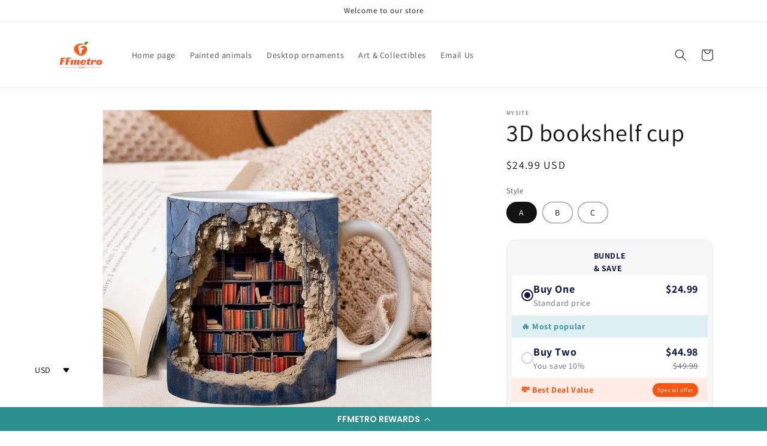

--- FILE ---
content_type: text/html; charset=utf-8
request_url: https://ffmetro.com/products/3d-bucherregalbecher
body_size: 41553
content:
<!doctype html>
<html class="no-js" lang="en">
  <head>
    <meta charset="utf-8">
    <meta http-equiv="X-UA-Compatible" content="IE=edge">
    <meta name="viewport" content="width=device-width,initial-scale=1">
    <meta name="theme-color" content="">
    <link rel="canonical" href="https://ffmetro.com/products/3d-bucherregalbecher"><link rel="icon" type="image/png" href="//ffmetro.com/cdn/shop/files/FFmetro.com.gif?crop=center&height=32&v=1686551480&width=32"><link rel="preconnect" href="https://fonts.shopifycdn.com" crossorigin><title>
      3D bookshelf cup
 &ndash; ffmetro</title>

    
      <meta name="description" content="3D-Bücherregalbecher">
    

    

<meta property="og:site_name" content="ffmetro">
<meta property="og:url" content="https://ffmetro.com/products/3d-bucherregalbecher">
<meta property="og:title" content="3D bookshelf cup">
<meta property="og:type" content="product">
<meta property="og:description" content="3D-Bücherregalbecher"><meta property="og:image" content="http://ffmetro.com/cdn/shop/products/fm-2_0ad3296e-6872-409d-b1ab-f1eedac9e491.jpg?v=1698302972">
  <meta property="og:image:secure_url" content="https://ffmetro.com/cdn/shop/products/fm-2_0ad3296e-6872-409d-b1ab-f1eedac9e491.jpg?v=1698302972">
  <meta property="og:image:width" content="800">
  <meta property="og:image:height" content="800"><meta property="og:price:amount" content="24.99">
  <meta property="og:price:currency" content="USD"><meta name="twitter:card" content="summary_large_image">
<meta name="twitter:title" content="3D bookshelf cup">
<meta name="twitter:description" content="3D-Bücherregalbecher">


    <script src="//ffmetro.com/cdn/shop/t/1/assets/constants.js?v=58251544750838685771686540569" defer="defer"></script>
    <script src="//ffmetro.com/cdn/shop/t/1/assets/pubsub.js?v=158357773527763999511686540578" defer="defer"></script>
    <script src="//ffmetro.com/cdn/shop/t/1/assets/global.js?v=139248116715221171191686540572" defer="defer"></script><script src="//ffmetro.com/cdn/shop/t/1/assets/animations.js?v=114255849464433187621686540550" defer="defer"></script><script>window.performance && window.performance.mark && window.performance.mark('shopify.content_for_header.start');</script><meta id="shopify-digital-wallet" name="shopify-digital-wallet" content="/77605994782/digital_wallets/dialog">
<meta name="shopify-checkout-api-token" content="f6de3e6287f722e96eb0c7fc6c70c8c3">
<meta id="in-context-paypal-metadata" data-shop-id="77605994782" data-venmo-supported="true" data-environment="production" data-locale="en_US" data-paypal-v4="true" data-currency="USD">
<link rel="alternate" type="application/json+oembed" href="https://ffmetro.com/products/3d-bucherregalbecher.oembed">
<script async="async" src="/checkouts/internal/preloads.js?locale=en-US"></script>
<script id="shopify-features" type="application/json">{"accessToken":"f6de3e6287f722e96eb0c7fc6c70c8c3","betas":["rich-media-storefront-analytics"],"domain":"ffmetro.com","predictiveSearch":true,"shopId":77605994782,"locale":"en"}</script>
<script>var Shopify = Shopify || {};
Shopify.shop = "4c950e.myshopify.com";
Shopify.locale = "en";
Shopify.currency = {"active":"USD","rate":"1.0"};
Shopify.country = "US";
Shopify.theme = {"name":"Dawn","id":151436558622,"schema_name":"Dawn","schema_version":"10.0.0","theme_store_id":887,"role":"main"};
Shopify.theme.handle = "null";
Shopify.theme.style = {"id":null,"handle":null};
Shopify.cdnHost = "ffmetro.com/cdn";
Shopify.routes = Shopify.routes || {};
Shopify.routes.root = "/";</script>
<script type="module">!function(o){(o.Shopify=o.Shopify||{}).modules=!0}(window);</script>
<script>!function(o){function n(){var o=[];function n(){o.push(Array.prototype.slice.apply(arguments))}return n.q=o,n}var t=o.Shopify=o.Shopify||{};t.loadFeatures=n(),t.autoloadFeatures=n()}(window);</script>
<script id="shop-js-analytics" type="application/json">{"pageType":"product"}</script>
<script defer="defer" async type="module" src="//ffmetro.com/cdn/shopifycloud/shop-js/modules/v2/client.init-shop-cart-sync_BdyHc3Nr.en.esm.js"></script>
<script defer="defer" async type="module" src="//ffmetro.com/cdn/shopifycloud/shop-js/modules/v2/chunk.common_Daul8nwZ.esm.js"></script>
<script type="module">
  await import("//ffmetro.com/cdn/shopifycloud/shop-js/modules/v2/client.init-shop-cart-sync_BdyHc3Nr.en.esm.js");
await import("//ffmetro.com/cdn/shopifycloud/shop-js/modules/v2/chunk.common_Daul8nwZ.esm.js");

  window.Shopify.SignInWithShop?.initShopCartSync?.({"fedCMEnabled":true,"windoidEnabled":true});

</script>
<script>(function() {
  var isLoaded = false;
  function asyncLoad() {
    if (isLoaded) return;
    isLoaded = true;
    var urls = ["https:\/\/platform-api.sharethis.com\/js\/sharethis.js?shop=4c950e.myshopify.com#property=666a51942b0bca00199fc1ed\u0026product=inline-share-buttons\u0026source=inline-share-buttons-shopify\u0026ver=1718260879"];
    for (var i = 0; i < urls.length; i++) {
      var s = document.createElement('script');
      s.type = 'text/javascript';
      s.async = true;
      s.src = urls[i];
      var x = document.getElementsByTagName('script')[0];
      x.parentNode.insertBefore(s, x);
    }
  };
  if(window.attachEvent) {
    window.attachEvent('onload', asyncLoad);
  } else {
    window.addEventListener('load', asyncLoad, false);
  }
})();</script>
<script id="__st">var __st={"a":77605994782,"offset":0,"reqid":"62764270-0a66-4e89-8128-f2b270e62113-1768937440","pageurl":"ffmetro.com\/products\/3d-bucherregalbecher","u":"79acb92c7304","p":"product","rtyp":"product","rid":8852983808286};</script>
<script>window.ShopifyPaypalV4VisibilityTracking = true;</script>
<script id="captcha-bootstrap">!function(){'use strict';const t='contact',e='account',n='new_comment',o=[[t,t],['blogs',n],['comments',n],[t,'customer']],c=[[e,'customer_login'],[e,'guest_login'],[e,'recover_customer_password'],[e,'create_customer']],r=t=>t.map((([t,e])=>`form[action*='/${t}']:not([data-nocaptcha='true']) input[name='form_type'][value='${e}']`)).join(','),a=t=>()=>t?[...document.querySelectorAll(t)].map((t=>t.form)):[];function s(){const t=[...o],e=r(t);return a(e)}const i='password',u='form_key',d=['recaptcha-v3-token','g-recaptcha-response','h-captcha-response',i],f=()=>{try{return window.sessionStorage}catch{return}},m='__shopify_v',_=t=>t.elements[u];function p(t,e,n=!1){try{const o=window.sessionStorage,c=JSON.parse(o.getItem(e)),{data:r}=function(t){const{data:e,action:n}=t;return t[m]||n?{data:e,action:n}:{data:t,action:n}}(c);for(const[e,n]of Object.entries(r))t.elements[e]&&(t.elements[e].value=n);n&&o.removeItem(e)}catch(o){console.error('form repopulation failed',{error:o})}}const l='form_type',E='cptcha';function T(t){t.dataset[E]=!0}const w=window,h=w.document,L='Shopify',v='ce_forms',y='captcha';let A=!1;((t,e)=>{const n=(g='f06e6c50-85a8-45c8-87d0-21a2b65856fe',I='https://cdn.shopify.com/shopifycloud/storefront-forms-hcaptcha/ce_storefront_forms_captcha_hcaptcha.v1.5.2.iife.js',D={infoText:'Protected by hCaptcha',privacyText:'Privacy',termsText:'Terms'},(t,e,n)=>{const o=w[L][v],c=o.bindForm;if(c)return c(t,g,e,D).then(n);var r;o.q.push([[t,g,e,D],n]),r=I,A||(h.body.append(Object.assign(h.createElement('script'),{id:'captcha-provider',async:!0,src:r})),A=!0)});var g,I,D;w[L]=w[L]||{},w[L][v]=w[L][v]||{},w[L][v].q=[],w[L][y]=w[L][y]||{},w[L][y].protect=function(t,e){n(t,void 0,e),T(t)},Object.freeze(w[L][y]),function(t,e,n,w,h,L){const[v,y,A,g]=function(t,e,n){const i=e?o:[],u=t?c:[],d=[...i,...u],f=r(d),m=r(i),_=r(d.filter((([t,e])=>n.includes(e))));return[a(f),a(m),a(_),s()]}(w,h,L),I=t=>{const e=t.target;return e instanceof HTMLFormElement?e:e&&e.form},D=t=>v().includes(t);t.addEventListener('submit',(t=>{const e=I(t);if(!e)return;const n=D(e)&&!e.dataset.hcaptchaBound&&!e.dataset.recaptchaBound,o=_(e),c=g().includes(e)&&(!o||!o.value);(n||c)&&t.preventDefault(),c&&!n&&(function(t){try{if(!f())return;!function(t){const e=f();if(!e)return;const n=_(t);if(!n)return;const o=n.value;o&&e.removeItem(o)}(t);const e=Array.from(Array(32),(()=>Math.random().toString(36)[2])).join('');!function(t,e){_(t)||t.append(Object.assign(document.createElement('input'),{type:'hidden',name:u})),t.elements[u].value=e}(t,e),function(t,e){const n=f();if(!n)return;const o=[...t.querySelectorAll(`input[type='${i}']`)].map((({name:t})=>t)),c=[...d,...o],r={};for(const[a,s]of new FormData(t).entries())c.includes(a)||(r[a]=s);n.setItem(e,JSON.stringify({[m]:1,action:t.action,data:r}))}(t,e)}catch(e){console.error('failed to persist form',e)}}(e),e.submit())}));const S=(t,e)=>{t&&!t.dataset[E]&&(n(t,e.some((e=>e===t))),T(t))};for(const o of['focusin','change'])t.addEventListener(o,(t=>{const e=I(t);D(e)&&S(e,y())}));const B=e.get('form_key'),M=e.get(l),P=B&&M;t.addEventListener('DOMContentLoaded',(()=>{const t=y();if(P)for(const e of t)e.elements[l].value===M&&p(e,B);[...new Set([...A(),...v().filter((t=>'true'===t.dataset.shopifyCaptcha))])].forEach((e=>S(e,t)))}))}(h,new URLSearchParams(w.location.search),n,t,e,['guest_login'])})(!0,!0)}();</script>
<script integrity="sha256-4kQ18oKyAcykRKYeNunJcIwy7WH5gtpwJnB7kiuLZ1E=" data-source-attribution="shopify.loadfeatures" defer="defer" src="//ffmetro.com/cdn/shopifycloud/storefront/assets/storefront/load_feature-a0a9edcb.js" crossorigin="anonymous"></script>
<script data-source-attribution="shopify.dynamic_checkout.dynamic.init">var Shopify=Shopify||{};Shopify.PaymentButton=Shopify.PaymentButton||{isStorefrontPortableWallets:!0,init:function(){window.Shopify.PaymentButton.init=function(){};var t=document.createElement("script");t.src="https://ffmetro.com/cdn/shopifycloud/portable-wallets/latest/portable-wallets.en.js",t.type="module",document.head.appendChild(t)}};
</script>
<script data-source-attribution="shopify.dynamic_checkout.buyer_consent">
  function portableWalletsHideBuyerConsent(e){var t=document.getElementById("shopify-buyer-consent"),n=document.getElementById("shopify-subscription-policy-button");t&&n&&(t.classList.add("hidden"),t.setAttribute("aria-hidden","true"),n.removeEventListener("click",e))}function portableWalletsShowBuyerConsent(e){var t=document.getElementById("shopify-buyer-consent"),n=document.getElementById("shopify-subscription-policy-button");t&&n&&(t.classList.remove("hidden"),t.removeAttribute("aria-hidden"),n.addEventListener("click",e))}window.Shopify?.PaymentButton&&(window.Shopify.PaymentButton.hideBuyerConsent=portableWalletsHideBuyerConsent,window.Shopify.PaymentButton.showBuyerConsent=portableWalletsShowBuyerConsent);
</script>
<script>
  function portableWalletsCleanup(e){e&&e.src&&console.error("Failed to load portable wallets script "+e.src);var t=document.querySelectorAll("shopify-accelerated-checkout .shopify-payment-button__skeleton, shopify-accelerated-checkout-cart .wallet-cart-button__skeleton"),e=document.getElementById("shopify-buyer-consent");for(let e=0;e<t.length;e++)t[e].remove();e&&e.remove()}function portableWalletsNotLoadedAsModule(e){e instanceof ErrorEvent&&"string"==typeof e.message&&e.message.includes("import.meta")&&"string"==typeof e.filename&&e.filename.includes("portable-wallets")&&(window.removeEventListener("error",portableWalletsNotLoadedAsModule),window.Shopify.PaymentButton.failedToLoad=e,"loading"===document.readyState?document.addEventListener("DOMContentLoaded",window.Shopify.PaymentButton.init):window.Shopify.PaymentButton.init())}window.addEventListener("error",portableWalletsNotLoadedAsModule);
</script>

<script type="module" src="https://ffmetro.com/cdn/shopifycloud/portable-wallets/latest/portable-wallets.en.js" onError="portableWalletsCleanup(this)" crossorigin="anonymous"></script>
<script nomodule>
  document.addEventListener("DOMContentLoaded", portableWalletsCleanup);
</script>

<link id="shopify-accelerated-checkout-styles" rel="stylesheet" media="screen" href="https://ffmetro.com/cdn/shopifycloud/portable-wallets/latest/accelerated-checkout-backwards-compat.css" crossorigin="anonymous">
<style id="shopify-accelerated-checkout-cart">
        #shopify-buyer-consent {
  margin-top: 1em;
  display: inline-block;
  width: 100%;
}

#shopify-buyer-consent.hidden {
  display: none;
}

#shopify-subscription-policy-button {
  background: none;
  border: none;
  padding: 0;
  text-decoration: underline;
  font-size: inherit;
  cursor: pointer;
}

#shopify-subscription-policy-button::before {
  box-shadow: none;
}

      </style>
<script id="sections-script" data-sections="header" defer="defer" src="//ffmetro.com/cdn/shop/t/1/compiled_assets/scripts.js?v=84"></script>
<script>window.performance && window.performance.mark && window.performance.mark('shopify.content_for_header.end');</script>


    <style data-shopify>
      @font-face {
  font-family: Assistant;
  font-weight: 400;
  font-style: normal;
  font-display: swap;
  src: url("//ffmetro.com/cdn/fonts/assistant/assistant_n4.9120912a469cad1cc292572851508ca49d12e768.woff2") format("woff2"),
       url("//ffmetro.com/cdn/fonts/assistant/assistant_n4.6e9875ce64e0fefcd3f4446b7ec9036b3ddd2985.woff") format("woff");
}

      @font-face {
  font-family: Assistant;
  font-weight: 700;
  font-style: normal;
  font-display: swap;
  src: url("//ffmetro.com/cdn/fonts/assistant/assistant_n7.bf44452348ec8b8efa3aa3068825305886b1c83c.woff2") format("woff2"),
       url("//ffmetro.com/cdn/fonts/assistant/assistant_n7.0c887fee83f6b3bda822f1150b912c72da0f7b64.woff") format("woff");
}

      
      
      @font-face {
  font-family: Assistant;
  font-weight: 400;
  font-style: normal;
  font-display: swap;
  src: url("//ffmetro.com/cdn/fonts/assistant/assistant_n4.9120912a469cad1cc292572851508ca49d12e768.woff2") format("woff2"),
       url("//ffmetro.com/cdn/fonts/assistant/assistant_n4.6e9875ce64e0fefcd3f4446b7ec9036b3ddd2985.woff") format("woff");
}


      
        :root,
        .color-background-1 {
          --color-background: 255,255,255;
        
          --gradient-background: #ffffff;
        
        --color-foreground: 18,18,18;
        --color-shadow: 18,18,18;
        --color-button: 18,18,18;
        --color-button-text: 255,255,255;
        --color-secondary-button: 255,255,255;
        --color-secondary-button-text: 18,18,18;
        --color-link: 18,18,18;
        --color-badge-foreground: 18,18,18;
        --color-badge-background: 255,255,255;
        --color-badge-border: 18,18,18;
        --payment-terms-background-color: rgb(255 255 255);
      }
      
        
        .color-background-2 {
          --color-background: 243,243,243;
        
          --gradient-background: #f3f3f3;
        
        --color-foreground: 18,18,18;
        --color-shadow: 18,18,18;
        --color-button: 18,18,18;
        --color-button-text: 243,243,243;
        --color-secondary-button: 243,243,243;
        --color-secondary-button-text: 18,18,18;
        --color-link: 18,18,18;
        --color-badge-foreground: 18,18,18;
        --color-badge-background: 243,243,243;
        --color-badge-border: 18,18,18;
        --payment-terms-background-color: rgb(243 243 243);
      }
      
        
        .color-inverse {
          --color-background: 36,40,51;
        
          --gradient-background: #242833;
        
        --color-foreground: 255,255,255;
        --color-shadow: 18,18,18;
        --color-button: 255,255,255;
        --color-button-text: 0,0,0;
        --color-secondary-button: 36,40,51;
        --color-secondary-button-text: 255,255,255;
        --color-link: 255,255,255;
        --color-badge-foreground: 255,255,255;
        --color-badge-background: 36,40,51;
        --color-badge-border: 255,255,255;
        --payment-terms-background-color: rgb(36 40 51);
      }
      
        
        .color-accent-1 {
          --color-background: 18,18,18;
        
          --gradient-background: #121212;
        
        --color-foreground: 255,255,255;
        --color-shadow: 18,18,18;
        --color-button: 255,255,255;
        --color-button-text: 18,18,18;
        --color-secondary-button: 18,18,18;
        --color-secondary-button-text: 255,255,255;
        --color-link: 255,255,255;
        --color-badge-foreground: 255,255,255;
        --color-badge-background: 18,18,18;
        --color-badge-border: 255,255,255;
        --payment-terms-background-color: rgb(18 18 18);
      }
      
        
        .color-accent-2 {
          --color-background: 51,79,180;
        
          --gradient-background: #334fb4;
        
        --color-foreground: 255,255,255;
        --color-shadow: 18,18,18;
        --color-button: 255,255,255;
        --color-button-text: 51,79,180;
        --color-secondary-button: 51,79,180;
        --color-secondary-button-text: 255,255,255;
        --color-link: 255,255,255;
        --color-badge-foreground: 255,255,255;
        --color-badge-background: 51,79,180;
        --color-badge-border: 255,255,255;
        --payment-terms-background-color: rgb(51 79 180);
      }
      

      body, .color-background-1, .color-background-2, .color-inverse, .color-accent-1, .color-accent-2 {
        color: rgba(var(--color-foreground), 0.75);
        background-color: rgb(var(--color-background));
      }

      :root {
        --font-body-family: Assistant, sans-serif;
        --font-body-style: normal;
        --font-body-weight: 400;
        --font-body-weight-bold: 700;

        --font-heading-family: Assistant, sans-serif;
        --font-heading-style: normal;
        --font-heading-weight: 400;

        --font-body-scale: 1.0;
        --font-heading-scale: 1.0;

        --media-padding: px;
        --media-border-opacity: 0.05;
        --media-border-width: 1px;
        --media-radius: 0px;
        --media-shadow-opacity: 0.0;
        --media-shadow-horizontal-offset: 0px;
        --media-shadow-vertical-offset: 4px;
        --media-shadow-blur-radius: 5px;
        --media-shadow-visible: 0;

        --page-width: 120rem;
        --page-width-margin: 0rem;

        --product-card-image-padding: 0.0rem;
        --product-card-corner-radius: 0.0rem;
        --product-card-text-alignment: left;
        --product-card-border-width: 0.0rem;
        --product-card-border-opacity: 0.1;
        --product-card-shadow-opacity: 0.0;
        --product-card-shadow-visible: 0;
        --product-card-shadow-horizontal-offset: 0.0rem;
        --product-card-shadow-vertical-offset: 0.4rem;
        --product-card-shadow-blur-radius: 0.5rem;

        --collection-card-image-padding: 0.0rem;
        --collection-card-corner-radius: 0.0rem;
        --collection-card-text-alignment: left;
        --collection-card-border-width: 0.0rem;
        --collection-card-border-opacity: 0.1;
        --collection-card-shadow-opacity: 0.0;
        --collection-card-shadow-visible: 0;
        --collection-card-shadow-horizontal-offset: 0.0rem;
        --collection-card-shadow-vertical-offset: 0.4rem;
        --collection-card-shadow-blur-radius: 0.5rem;

        --blog-card-image-padding: 0.0rem;
        --blog-card-corner-radius: 0.0rem;
        --blog-card-text-alignment: left;
        --blog-card-border-width: 0.0rem;
        --blog-card-border-opacity: 0.1;
        --blog-card-shadow-opacity: 0.0;
        --blog-card-shadow-visible: 0;
        --blog-card-shadow-horizontal-offset: 0.0rem;
        --blog-card-shadow-vertical-offset: 0.4rem;
        --blog-card-shadow-blur-radius: 0.5rem;

        --badge-corner-radius: 4.0rem;

        --popup-border-width: 1px;
        --popup-border-opacity: 0.1;
        --popup-corner-radius: 0px;
        --popup-shadow-opacity: 0.0;
        --popup-shadow-horizontal-offset: 0px;
        --popup-shadow-vertical-offset: 4px;
        --popup-shadow-blur-radius: 5px;

        --drawer-border-width: 1px;
        --drawer-border-opacity: 0.1;
        --drawer-shadow-opacity: 0.0;
        --drawer-shadow-horizontal-offset: 0px;
        --drawer-shadow-vertical-offset: 4px;
        --drawer-shadow-blur-radius: 5px;

        --spacing-sections-desktop: 0px;
        --spacing-sections-mobile: 0px;

        --grid-desktop-vertical-spacing: 8px;
        --grid-desktop-horizontal-spacing: 8px;
        --grid-mobile-vertical-spacing: 4px;
        --grid-mobile-horizontal-spacing: 4px;

        --text-boxes-border-opacity: 0.1;
        --text-boxes-border-width: 0px;
        --text-boxes-radius: 0px;
        --text-boxes-shadow-opacity: 0.0;
        --text-boxes-shadow-visible: 0;
        --text-boxes-shadow-horizontal-offset: 0px;
        --text-boxes-shadow-vertical-offset: 4px;
        --text-boxes-shadow-blur-radius: 5px;

        --buttons-radius: 0px;
        --buttons-radius-outset: 0px;
        --buttons-border-width: 1px;
        --buttons-border-opacity: 1.0;
        --buttons-shadow-opacity: 0.0;
        --buttons-shadow-visible: 0;
        --buttons-shadow-horizontal-offset: 0px;
        --buttons-shadow-vertical-offset: 4px;
        --buttons-shadow-blur-radius: 5px;
        --buttons-border-offset: 0px;

        --inputs-radius: 0px;
        --inputs-border-width: 1px;
        --inputs-border-opacity: 0.55;
        --inputs-shadow-opacity: 0.0;
        --inputs-shadow-horizontal-offset: 0px;
        --inputs-margin-offset: 0px;
        --inputs-shadow-vertical-offset: 4px;
        --inputs-shadow-blur-radius: 5px;
        --inputs-radius-outset: 0px;

        --variant-pills-radius: 40px;
        --variant-pills-border-width: 1px;
        --variant-pills-border-opacity: 0.55;
        --variant-pills-shadow-opacity: 0.0;
        --variant-pills-shadow-horizontal-offset: 0px;
        --variant-pills-shadow-vertical-offset: 4px;
        --variant-pills-shadow-blur-radius: 5px;
      }

      *,
      *::before,
      *::after {
        box-sizing: inherit;
      }

      html {
        box-sizing: border-box;
        font-size: calc(var(--font-body-scale) * 62.5%);
        height: 100%;
      }

      body {
        display: grid;
        grid-template-rows: auto auto 1fr auto;
        grid-template-columns: 100%;
        min-height: 100%;
        margin: 0;
        font-size: 1.5rem;
        letter-spacing: 0.06rem;
        line-height: calc(1 + 0.8 / var(--font-body-scale));
        font-family: var(--font-body-family);
        font-style: var(--font-body-style);
        font-weight: var(--font-body-weight);
      }

      @media screen and (min-width: 750px) {
        body {
          font-size: 1.6rem;
        }
      }
    </style>

    <link href="//ffmetro.com/cdn/shop/t/1/assets/base.css?v=117828829876360325261686540551" rel="stylesheet" type="text/css" media="all" />
<link rel="preload" as="font" href="//ffmetro.com/cdn/fonts/assistant/assistant_n4.9120912a469cad1cc292572851508ca49d12e768.woff2" type="font/woff2" crossorigin><link rel="preload" as="font" href="//ffmetro.com/cdn/fonts/assistant/assistant_n4.9120912a469cad1cc292572851508ca49d12e768.woff2" type="font/woff2" crossorigin><link
        rel="stylesheet"
        href="//ffmetro.com/cdn/shop/t/1/assets/component-predictive-search.css?v=118923337488134913561686540565"
        media="print"
        onload="this.media='all'"
      ><script>
      document.documentElement.className = document.documentElement.className.replace('no-js', 'js');
      if (Shopify.designMode) {
        document.documentElement.classList.add('shopify-design-mode');
      }
    </script>
  <!-- BEGIN app block: shopify://apps/zepto-product-personalizer/blocks/product_personalizer_main/7411210d-7b32-4c09-9455-e129e3be4729 --><!-- BEGIN app snippet: product-personalizer -->



  
 
 

<!-- END app snippet -->
<!-- BEGIN app snippet: zepto_common --><script>
var pplr_cart = {"note":null,"attributes":{},"original_total_price":0,"total_price":0,"total_discount":0,"total_weight":0.0,"item_count":0,"items":[],"requires_shipping":false,"currency":"USD","items_subtotal_price":0,"cart_level_discount_applications":[],"checkout_charge_amount":0};
var pplr_shop_currency = "USD";
var pplr_enabled_currencies_size = 1;
var pplr_money_formate = "\u003cspan class=\"etrans-money\"\u003e${{amount}}\u003c\/span\u003e";
var pplr_manual_theme_selector=["CartCount span","tr:has([name*=updates])","tr img:first",".line-item__title",".cart__item--price .cart__price",".grid__item.one-half.text-right",".pplr_item_remove",".ajaxcart__qty",".header__cart-price-bubble span[data-cart-price-bubble]","form[action*=cart] [name=checkout]","Click To View Image","Discount Code \u003cstrong\u003e{{ code }}\u003c\/strong\u003e is invalid","Discount Code","Apply","#pplr_D_class","Subtotal","Shipping","\u003cstrong\u003eEST. Total\u003c\/strong\u003e"];
</script>
<script defer src="//cdn-zeptoapps.com/product-personalizer/pplr_common.js?v=20" ></script><!-- END app snippet -->

<!-- END app block --><!-- BEGIN app block: shopify://apps/yotpo-loyalty-rewards/blocks/loader-app-embed-block/2f9660df-5018-4e02-9868-ee1fb88d6ccd -->
    <script src="https://cdn-widgetsrepository.yotpo.com/v1/loader/q27DcFoH9BJPndfkDnke3Q" async></script>




<!-- END app block --><script src="https://cdn.shopify.com/extensions/019bdc89-9f2b-7760-82ea-577626c76e8b/spin-wheel-ea-1128/assets/main-ea-spin.js" type="text/javascript" defer="defer"></script>
<link href="https://cdn.shopify.com/extensions/019bdc89-9f2b-7760-82ea-577626c76e8b/spin-wheel-ea-1128/assets/main-ea-spin.css" rel="stylesheet" type="text/css" media="all">
<script src="https://cdn.shopify.com/extensions/019b6a9c-3786-73a2-b30a-84ddb747dd2b/upsell-koala-discount-799/assets/deals-embed.js" type="text/javascript" defer="defer"></script>
<link href="https://cdn.shopify.com/extensions/019b6a9c-3786-73a2-b30a-84ddb747dd2b/upsell-koala-discount-799/assets/deals-embed.css" rel="stylesheet" type="text/css" media="all">
<script src="https://cdn.shopify.com/extensions/019ac357-9c99-7419-b30b-37f8db9e37f2/etranslate-243/assets/floating-selector.js" type="text/javascript" defer="defer"></script>
<link href="https://monorail-edge.shopifysvc.com" rel="dns-prefetch">
<script>(function(){if ("sendBeacon" in navigator && "performance" in window) {try {var session_token_from_headers = performance.getEntriesByType('navigation')[0].serverTiming.find(x => x.name == '_s').description;} catch {var session_token_from_headers = undefined;}var session_cookie_matches = document.cookie.match(/_shopify_s=([^;]*)/);var session_token_from_cookie = session_cookie_matches && session_cookie_matches.length === 2 ? session_cookie_matches[1] : "";var session_token = session_token_from_headers || session_token_from_cookie || "";function handle_abandonment_event(e) {var entries = performance.getEntries().filter(function(entry) {return /monorail-edge.shopifysvc.com/.test(entry.name);});if (!window.abandonment_tracked && entries.length === 0) {window.abandonment_tracked = true;var currentMs = Date.now();var navigation_start = performance.timing.navigationStart;var payload = {shop_id: 77605994782,url: window.location.href,navigation_start,duration: currentMs - navigation_start,session_token,page_type: "product"};window.navigator.sendBeacon("https://monorail-edge.shopifysvc.com/v1/produce", JSON.stringify({schema_id: "online_store_buyer_site_abandonment/1.1",payload: payload,metadata: {event_created_at_ms: currentMs,event_sent_at_ms: currentMs}}));}}window.addEventListener('pagehide', handle_abandonment_event);}}());</script>
<script id="web-pixels-manager-setup">(function e(e,d,r,n,o){if(void 0===o&&(o={}),!Boolean(null===(a=null===(i=window.Shopify)||void 0===i?void 0:i.analytics)||void 0===a?void 0:a.replayQueue)){var i,a;window.Shopify=window.Shopify||{};var t=window.Shopify;t.analytics=t.analytics||{};var s=t.analytics;s.replayQueue=[],s.publish=function(e,d,r){return s.replayQueue.push([e,d,r]),!0};try{self.performance.mark("wpm:start")}catch(e){}var l=function(){var e={modern:/Edge?\/(1{2}[4-9]|1[2-9]\d|[2-9]\d{2}|\d{4,})\.\d+(\.\d+|)|Firefox\/(1{2}[4-9]|1[2-9]\d|[2-9]\d{2}|\d{4,})\.\d+(\.\d+|)|Chrom(ium|e)\/(9{2}|\d{3,})\.\d+(\.\d+|)|(Maci|X1{2}).+ Version\/(15\.\d+|(1[6-9]|[2-9]\d|\d{3,})\.\d+)([,.]\d+|)( \(\w+\)|)( Mobile\/\w+|) Safari\/|Chrome.+OPR\/(9{2}|\d{3,})\.\d+\.\d+|(CPU[ +]OS|iPhone[ +]OS|CPU[ +]iPhone|CPU IPhone OS|CPU iPad OS)[ +]+(15[._]\d+|(1[6-9]|[2-9]\d|\d{3,})[._]\d+)([._]\d+|)|Android:?[ /-](13[3-9]|1[4-9]\d|[2-9]\d{2}|\d{4,})(\.\d+|)(\.\d+|)|Android.+Firefox\/(13[5-9]|1[4-9]\d|[2-9]\d{2}|\d{4,})\.\d+(\.\d+|)|Android.+Chrom(ium|e)\/(13[3-9]|1[4-9]\d|[2-9]\d{2}|\d{4,})\.\d+(\.\d+|)|SamsungBrowser\/([2-9]\d|\d{3,})\.\d+/,legacy:/Edge?\/(1[6-9]|[2-9]\d|\d{3,})\.\d+(\.\d+|)|Firefox\/(5[4-9]|[6-9]\d|\d{3,})\.\d+(\.\d+|)|Chrom(ium|e)\/(5[1-9]|[6-9]\d|\d{3,})\.\d+(\.\d+|)([\d.]+$|.*Safari\/(?![\d.]+ Edge\/[\d.]+$))|(Maci|X1{2}).+ Version\/(10\.\d+|(1[1-9]|[2-9]\d|\d{3,})\.\d+)([,.]\d+|)( \(\w+\)|)( Mobile\/\w+|) Safari\/|Chrome.+OPR\/(3[89]|[4-9]\d|\d{3,})\.\d+\.\d+|(CPU[ +]OS|iPhone[ +]OS|CPU[ +]iPhone|CPU IPhone OS|CPU iPad OS)[ +]+(10[._]\d+|(1[1-9]|[2-9]\d|\d{3,})[._]\d+)([._]\d+|)|Android:?[ /-](13[3-9]|1[4-9]\d|[2-9]\d{2}|\d{4,})(\.\d+|)(\.\d+|)|Mobile Safari.+OPR\/([89]\d|\d{3,})\.\d+\.\d+|Android.+Firefox\/(13[5-9]|1[4-9]\d|[2-9]\d{2}|\d{4,})\.\d+(\.\d+|)|Android.+Chrom(ium|e)\/(13[3-9]|1[4-9]\d|[2-9]\d{2}|\d{4,})\.\d+(\.\d+|)|Android.+(UC? ?Browser|UCWEB|U3)[ /]?(15\.([5-9]|\d{2,})|(1[6-9]|[2-9]\d|\d{3,})\.\d+)\.\d+|SamsungBrowser\/(5\.\d+|([6-9]|\d{2,})\.\d+)|Android.+MQ{2}Browser\/(14(\.(9|\d{2,})|)|(1[5-9]|[2-9]\d|\d{3,})(\.\d+|))(\.\d+|)|K[Aa][Ii]OS\/(3\.\d+|([4-9]|\d{2,})\.\d+)(\.\d+|)/},d=e.modern,r=e.legacy,n=navigator.userAgent;return n.match(d)?"modern":n.match(r)?"legacy":"unknown"}(),u="modern"===l?"modern":"legacy",c=(null!=n?n:{modern:"",legacy:""})[u],f=function(e){return[e.baseUrl,"/wpm","/b",e.hashVersion,"modern"===e.buildTarget?"m":"l",".js"].join("")}({baseUrl:d,hashVersion:r,buildTarget:u}),m=function(e){var d=e.version,r=e.bundleTarget,n=e.surface,o=e.pageUrl,i=e.monorailEndpoint;return{emit:function(e){var a=e.status,t=e.errorMsg,s=(new Date).getTime(),l=JSON.stringify({metadata:{event_sent_at_ms:s},events:[{schema_id:"web_pixels_manager_load/3.1",payload:{version:d,bundle_target:r,page_url:o,status:a,surface:n,error_msg:t},metadata:{event_created_at_ms:s}}]});if(!i)return console&&console.warn&&console.warn("[Web Pixels Manager] No Monorail endpoint provided, skipping logging."),!1;try{return self.navigator.sendBeacon.bind(self.navigator)(i,l)}catch(e){}var u=new XMLHttpRequest;try{return u.open("POST",i,!0),u.setRequestHeader("Content-Type","text/plain"),u.send(l),!0}catch(e){return console&&console.warn&&console.warn("[Web Pixels Manager] Got an unhandled error while logging to Monorail."),!1}}}}({version:r,bundleTarget:l,surface:e.surface,pageUrl:self.location.href,monorailEndpoint:e.monorailEndpoint});try{o.browserTarget=l,function(e){var d=e.src,r=e.async,n=void 0===r||r,o=e.onload,i=e.onerror,a=e.sri,t=e.scriptDataAttributes,s=void 0===t?{}:t,l=document.createElement("script"),u=document.querySelector("head"),c=document.querySelector("body");if(l.async=n,l.src=d,a&&(l.integrity=a,l.crossOrigin="anonymous"),s)for(var f in s)if(Object.prototype.hasOwnProperty.call(s,f))try{l.dataset[f]=s[f]}catch(e){}if(o&&l.addEventListener("load",o),i&&l.addEventListener("error",i),u)u.appendChild(l);else{if(!c)throw new Error("Did not find a head or body element to append the script");c.appendChild(l)}}({src:f,async:!0,onload:function(){if(!function(){var e,d;return Boolean(null===(d=null===(e=window.Shopify)||void 0===e?void 0:e.analytics)||void 0===d?void 0:d.initialized)}()){var d=window.webPixelsManager.init(e)||void 0;if(d){var r=window.Shopify.analytics;r.replayQueue.forEach((function(e){var r=e[0],n=e[1],o=e[2];d.publishCustomEvent(r,n,o)})),r.replayQueue=[],r.publish=d.publishCustomEvent,r.visitor=d.visitor,r.initialized=!0}}},onerror:function(){return m.emit({status:"failed",errorMsg:"".concat(f," has failed to load")})},sri:function(e){var d=/^sha384-[A-Za-z0-9+/=]+$/;return"string"==typeof e&&d.test(e)}(c)?c:"",scriptDataAttributes:o}),m.emit({status:"loading"})}catch(e){m.emit({status:"failed",errorMsg:(null==e?void 0:e.message)||"Unknown error"})}}})({shopId: 77605994782,storefrontBaseUrl: "https://ffmetro.com",extensionsBaseUrl: "https://extensions.shopifycdn.com/cdn/shopifycloud/web-pixels-manager",monorailEndpoint: "https://monorail-edge.shopifysvc.com/unstable/produce_batch",surface: "storefront-renderer",enabledBetaFlags: ["2dca8a86"],webPixelsConfigList: [{"id":"196378910","configuration":"{\"tagID\":\"2614323942274\"}","eventPayloadVersion":"v1","runtimeContext":"STRICT","scriptVersion":"18031546ee651571ed29edbe71a3550b","type":"APP","apiClientId":3009811,"privacyPurposes":["ANALYTICS","MARKETING","SALE_OF_DATA"],"dataSharingAdjustments":{"protectedCustomerApprovalScopes":["read_customer_address","read_customer_email","read_customer_name","read_customer_personal_data","read_customer_phone"]}},{"id":"shopify-app-pixel","configuration":"{}","eventPayloadVersion":"v1","runtimeContext":"STRICT","scriptVersion":"0450","apiClientId":"shopify-pixel","type":"APP","privacyPurposes":["ANALYTICS","MARKETING"]},{"id":"shopify-custom-pixel","eventPayloadVersion":"v1","runtimeContext":"LAX","scriptVersion":"0450","apiClientId":"shopify-pixel","type":"CUSTOM","privacyPurposes":["ANALYTICS","MARKETING"]}],isMerchantRequest: false,initData: {"shop":{"name":"ffmetro","paymentSettings":{"currencyCode":"USD"},"myshopifyDomain":"4c950e.myshopify.com","countryCode":"US","storefrontUrl":"https:\/\/ffmetro.com"},"customer":null,"cart":null,"checkout":null,"productVariants":[{"price":{"amount":24.99,"currencyCode":"USD"},"product":{"title":"3D bookshelf cup","vendor":"mysite","id":"8852983808286","untranslatedTitle":"3D bookshelf cup","url":"\/products\/3d-bucherregalbecher","type":""},"id":"47279686943006","image":{"src":"\/\/ffmetro.com\/cdn\/shop\/products\/8_6e348ca9-2244-481c-bbc1-62cf561160c2.jpg?v=1698302972"},"sku":"CP58828-X4595","title":"A","untranslatedTitle":"A"},{"price":{"amount":24.99,"currencyCode":"USD"},"product":{"title":"3D bookshelf cup","vendor":"mysite","id":"8852983808286","untranslatedTitle":"3D bookshelf cup","url":"\/products\/3d-bucherregalbecher","type":""},"id":"47279686975774","image":{"src":"\/\/ffmetro.com\/cdn\/shop\/products\/1_2_c4706a44-53a7-4992-9ffa-9fd28af5e3ae.jpg?v=1698302972"},"sku":"CP58828-X4596","title":"B","untranslatedTitle":"B"},{"price":{"amount":24.99,"currencyCode":"USD"},"product":{"title":"3D bookshelf cup","vendor":"mysite","id":"8852983808286","untranslatedTitle":"3D bookshelf cup","url":"\/products\/3d-bucherregalbecher","type":""},"id":"47279687008542","image":{"src":"\/\/ffmetro.com\/cdn\/shop\/products\/1_3_6e7c2869-b51d-4cce-be37-028784edfd98.jpg?v=1698302972"},"sku":"CP58828-X4597","title":"C","untranslatedTitle":"C"}],"purchasingCompany":null},},"https://ffmetro.com/cdn","fcfee988w5aeb613cpc8e4bc33m6693e112",{"modern":"","legacy":""},{"shopId":"77605994782","storefrontBaseUrl":"https:\/\/ffmetro.com","extensionBaseUrl":"https:\/\/extensions.shopifycdn.com\/cdn\/shopifycloud\/web-pixels-manager","surface":"storefront-renderer","enabledBetaFlags":"[\"2dca8a86\"]","isMerchantRequest":"false","hashVersion":"fcfee988w5aeb613cpc8e4bc33m6693e112","publish":"custom","events":"[[\"page_viewed\",{}],[\"product_viewed\",{\"productVariant\":{\"price\":{\"amount\":24.99,\"currencyCode\":\"USD\"},\"product\":{\"title\":\"3D bookshelf cup\",\"vendor\":\"mysite\",\"id\":\"8852983808286\",\"untranslatedTitle\":\"3D bookshelf cup\",\"url\":\"\/products\/3d-bucherregalbecher\",\"type\":\"\"},\"id\":\"47279686943006\",\"image\":{\"src\":\"\/\/ffmetro.com\/cdn\/shop\/products\/8_6e348ca9-2244-481c-bbc1-62cf561160c2.jpg?v=1698302972\"},\"sku\":\"CP58828-X4595\",\"title\":\"A\",\"untranslatedTitle\":\"A\"}}]]"});</script><script>
  window.ShopifyAnalytics = window.ShopifyAnalytics || {};
  window.ShopifyAnalytics.meta = window.ShopifyAnalytics.meta || {};
  window.ShopifyAnalytics.meta.currency = 'USD';
  var meta = {"product":{"id":8852983808286,"gid":"gid:\/\/shopify\/Product\/8852983808286","vendor":"mysite","type":"","handle":"3d-bucherregalbecher","variants":[{"id":47279686943006,"price":2499,"name":"3D bookshelf cup - A","public_title":"A","sku":"CP58828-X4595"},{"id":47279686975774,"price":2499,"name":"3D bookshelf cup - B","public_title":"B","sku":"CP58828-X4596"},{"id":47279687008542,"price":2499,"name":"3D bookshelf cup - C","public_title":"C","sku":"CP58828-X4597"}],"remote":false},"page":{"pageType":"product","resourceType":"product","resourceId":8852983808286,"requestId":"62764270-0a66-4e89-8128-f2b270e62113-1768937440"}};
  for (var attr in meta) {
    window.ShopifyAnalytics.meta[attr] = meta[attr];
  }
</script>
<script class="analytics">
  (function () {
    var customDocumentWrite = function(content) {
      var jquery = null;

      if (window.jQuery) {
        jquery = window.jQuery;
      } else if (window.Checkout && window.Checkout.$) {
        jquery = window.Checkout.$;
      }

      if (jquery) {
        jquery('body').append(content);
      }
    };

    var hasLoggedConversion = function(token) {
      if (token) {
        return document.cookie.indexOf('loggedConversion=' + token) !== -1;
      }
      return false;
    }

    var setCookieIfConversion = function(token) {
      if (token) {
        var twoMonthsFromNow = new Date(Date.now());
        twoMonthsFromNow.setMonth(twoMonthsFromNow.getMonth() + 2);

        document.cookie = 'loggedConversion=' + token + '; expires=' + twoMonthsFromNow;
      }
    }

    var trekkie = window.ShopifyAnalytics.lib = window.trekkie = window.trekkie || [];
    if (trekkie.integrations) {
      return;
    }
    trekkie.methods = [
      'identify',
      'page',
      'ready',
      'track',
      'trackForm',
      'trackLink'
    ];
    trekkie.factory = function(method) {
      return function() {
        var args = Array.prototype.slice.call(arguments);
        args.unshift(method);
        trekkie.push(args);
        return trekkie;
      };
    };
    for (var i = 0; i < trekkie.methods.length; i++) {
      var key = trekkie.methods[i];
      trekkie[key] = trekkie.factory(key);
    }
    trekkie.load = function(config) {
      trekkie.config = config || {};
      trekkie.config.initialDocumentCookie = document.cookie;
      var first = document.getElementsByTagName('script')[0];
      var script = document.createElement('script');
      script.type = 'text/javascript';
      script.onerror = function(e) {
        var scriptFallback = document.createElement('script');
        scriptFallback.type = 'text/javascript';
        scriptFallback.onerror = function(error) {
                var Monorail = {
      produce: function produce(monorailDomain, schemaId, payload) {
        var currentMs = new Date().getTime();
        var event = {
          schema_id: schemaId,
          payload: payload,
          metadata: {
            event_created_at_ms: currentMs,
            event_sent_at_ms: currentMs
          }
        };
        return Monorail.sendRequest("https://" + monorailDomain + "/v1/produce", JSON.stringify(event));
      },
      sendRequest: function sendRequest(endpointUrl, payload) {
        // Try the sendBeacon API
        if (window && window.navigator && typeof window.navigator.sendBeacon === 'function' && typeof window.Blob === 'function' && !Monorail.isIos12()) {
          var blobData = new window.Blob([payload], {
            type: 'text/plain'
          });

          if (window.navigator.sendBeacon(endpointUrl, blobData)) {
            return true;
          } // sendBeacon was not successful

        } // XHR beacon

        var xhr = new XMLHttpRequest();

        try {
          xhr.open('POST', endpointUrl);
          xhr.setRequestHeader('Content-Type', 'text/plain');
          xhr.send(payload);
        } catch (e) {
          console.log(e);
        }

        return false;
      },
      isIos12: function isIos12() {
        return window.navigator.userAgent.lastIndexOf('iPhone; CPU iPhone OS 12_') !== -1 || window.navigator.userAgent.lastIndexOf('iPad; CPU OS 12_') !== -1;
      }
    };
    Monorail.produce('monorail-edge.shopifysvc.com',
      'trekkie_storefront_load_errors/1.1',
      {shop_id: 77605994782,
      theme_id: 151436558622,
      app_name: "storefront",
      context_url: window.location.href,
      source_url: "//ffmetro.com/cdn/s/trekkie.storefront.cd680fe47e6c39ca5d5df5f0a32d569bc48c0f27.min.js"});

        };
        scriptFallback.async = true;
        scriptFallback.src = '//ffmetro.com/cdn/s/trekkie.storefront.cd680fe47e6c39ca5d5df5f0a32d569bc48c0f27.min.js';
        first.parentNode.insertBefore(scriptFallback, first);
      };
      script.async = true;
      script.src = '//ffmetro.com/cdn/s/trekkie.storefront.cd680fe47e6c39ca5d5df5f0a32d569bc48c0f27.min.js';
      first.parentNode.insertBefore(script, first);
    };
    trekkie.load(
      {"Trekkie":{"appName":"storefront","development":false,"defaultAttributes":{"shopId":77605994782,"isMerchantRequest":null,"themeId":151436558622,"themeCityHash":"1058911482061880643","contentLanguage":"en","currency":"USD","eventMetadataId":"1c5c988b-cfae-4618-86f3-c99eef95f438"},"isServerSideCookieWritingEnabled":true,"monorailRegion":"shop_domain","enabledBetaFlags":["65f19447"]},"Session Attribution":{},"S2S":{"facebookCapiEnabled":false,"source":"trekkie-storefront-renderer","apiClientId":580111}}
    );

    var loaded = false;
    trekkie.ready(function() {
      if (loaded) return;
      loaded = true;

      window.ShopifyAnalytics.lib = window.trekkie;

      var originalDocumentWrite = document.write;
      document.write = customDocumentWrite;
      try { window.ShopifyAnalytics.merchantGoogleAnalytics.call(this); } catch(error) {};
      document.write = originalDocumentWrite;

      window.ShopifyAnalytics.lib.page(null,{"pageType":"product","resourceType":"product","resourceId":8852983808286,"requestId":"62764270-0a66-4e89-8128-f2b270e62113-1768937440","shopifyEmitted":true});

      var match = window.location.pathname.match(/checkouts\/(.+)\/(thank_you|post_purchase)/)
      var token = match? match[1]: undefined;
      if (!hasLoggedConversion(token)) {
        setCookieIfConversion(token);
        window.ShopifyAnalytics.lib.track("Viewed Product",{"currency":"USD","variantId":47279686943006,"productId":8852983808286,"productGid":"gid:\/\/shopify\/Product\/8852983808286","name":"3D bookshelf cup - A","price":"24.99","sku":"CP58828-X4595","brand":"mysite","variant":"A","category":"","nonInteraction":true,"remote":false},undefined,undefined,{"shopifyEmitted":true});
      window.ShopifyAnalytics.lib.track("monorail:\/\/trekkie_storefront_viewed_product\/1.1",{"currency":"USD","variantId":47279686943006,"productId":8852983808286,"productGid":"gid:\/\/shopify\/Product\/8852983808286","name":"3D bookshelf cup - A","price":"24.99","sku":"CP58828-X4595","brand":"mysite","variant":"A","category":"","nonInteraction":true,"remote":false,"referer":"https:\/\/ffmetro.com\/products\/3d-bucherregalbecher"});
      }
    });


        var eventsListenerScript = document.createElement('script');
        eventsListenerScript.async = true;
        eventsListenerScript.src = "//ffmetro.com/cdn/shopifycloud/storefront/assets/shop_events_listener-3da45d37.js";
        document.getElementsByTagName('head')[0].appendChild(eventsListenerScript);

})();</script>
<script
  defer
  src="https://ffmetro.com/cdn/shopifycloud/perf-kit/shopify-perf-kit-3.0.4.min.js"
  data-application="storefront-renderer"
  data-shop-id="77605994782"
  data-render-region="gcp-us-central1"
  data-page-type="product"
  data-theme-instance-id="151436558622"
  data-theme-name="Dawn"
  data-theme-version="10.0.0"
  data-monorail-region="shop_domain"
  data-resource-timing-sampling-rate="10"
  data-shs="true"
  data-shs-beacon="true"
  data-shs-export-with-fetch="true"
  data-shs-logs-sample-rate="1"
  data-shs-beacon-endpoint="https://ffmetro.com/api/collect"
></script>
</head>

  <body class="gradient">
    <a class="skip-to-content-link button visually-hidden" href="#MainContent">
      Skip to content
    </a><!-- BEGIN sections: header-group -->
<div id="shopify-section-sections--19371488248094__announcement-bar" class="shopify-section shopify-section-group-header-group announcement-bar-section"><link href="//ffmetro.com/cdn/shop/t/1/assets/component-slideshow.css?v=83743227411799112781686540568" rel="stylesheet" type="text/css" media="all" />
<link href="//ffmetro.com/cdn/shop/t/1/assets/component-slider.css?v=142503135496229589681686540568" rel="stylesheet" type="text/css" media="all" />

<div
  class="utility-bar color-background-1 gradient utility-bar--bottom-border"
  
><div class="announcement-bar" role="region" aria-label="Announcement" ><div class="page-width">
            <p class="announcement-bar__message h5">
              <span>Welcome to our store</span></p>
          </div></div></div>


</div><div id="shopify-section-sections--19371488248094__header" class="shopify-section shopify-section-group-header-group section-header"><link rel="stylesheet" href="//ffmetro.com/cdn/shop/t/1/assets/component-list-menu.css?v=151968516119678728991686540560" media="print" onload="this.media='all'">
<link rel="stylesheet" href="//ffmetro.com/cdn/shop/t/1/assets/component-search.css?v=130382253973794904871686540567" media="print" onload="this.media='all'">
<link rel="stylesheet" href="//ffmetro.com/cdn/shop/t/1/assets/component-menu-drawer.css?v=160161990486659892291686540563" media="print" onload="this.media='all'">
<link rel="stylesheet" href="//ffmetro.com/cdn/shop/t/1/assets/component-cart-notification.css?v=54116361853792938221686540557" media="print" onload="this.media='all'">
<link rel="stylesheet" href="//ffmetro.com/cdn/shop/t/1/assets/component-cart-items.css?v=4628327769354762111686540556" media="print" onload="this.media='all'"><link rel="stylesheet" href="//ffmetro.com/cdn/shop/t/1/assets/component-price.css?v=65402837579211014041686540566" media="print" onload="this.media='all'">
  <link rel="stylesheet" href="//ffmetro.com/cdn/shop/t/1/assets/component-loading-overlay.css?v=43236910203777044501686540562" media="print" onload="this.media='all'"><noscript><link href="//ffmetro.com/cdn/shop/t/1/assets/component-list-menu.css?v=151968516119678728991686540560" rel="stylesheet" type="text/css" media="all" /></noscript>
<noscript><link href="//ffmetro.com/cdn/shop/t/1/assets/component-search.css?v=130382253973794904871686540567" rel="stylesheet" type="text/css" media="all" /></noscript>
<noscript><link href="//ffmetro.com/cdn/shop/t/1/assets/component-menu-drawer.css?v=160161990486659892291686540563" rel="stylesheet" type="text/css" media="all" /></noscript>
<noscript><link href="//ffmetro.com/cdn/shop/t/1/assets/component-cart-notification.css?v=54116361853792938221686540557" rel="stylesheet" type="text/css" media="all" /></noscript>
<noscript><link href="//ffmetro.com/cdn/shop/t/1/assets/component-cart-items.css?v=4628327769354762111686540556" rel="stylesheet" type="text/css" media="all" /></noscript>

<style>
  header-drawer {
    justify-self: start;
    margin-left: -1.2rem;
  }@media screen and (min-width: 990px) {
      header-drawer {
        display: none;
      }
    }.menu-drawer-container {
    display: flex;
  }

  .list-menu {
    list-style: none;
    padding: 0;
    margin: 0;
  }

  .list-menu--inline {
    display: inline-flex;
    flex-wrap: wrap;
  }

  summary.list-menu__item {
    padding-right: 2.7rem;
  }

  .list-menu__item {
    display: flex;
    align-items: center;
    line-height: calc(1 + 0.3 / var(--font-body-scale));
  }

  .list-menu__item--link {
    text-decoration: none;
    padding-bottom: 1rem;
    padding-top: 1rem;
    line-height: calc(1 + 0.8 / var(--font-body-scale));
  }

  @media screen and (min-width: 750px) {
    .list-menu__item--link {
      padding-bottom: 0.5rem;
      padding-top: 0.5rem;
    }
  }
</style><style data-shopify>.header {
    padding-top: 10px;
    padding-bottom: 10px;
  }

  .section-header {
    position: sticky; /* This is for fixing a Safari z-index issue. PR #2147 */
    margin-bottom: 0px;
  }

  @media screen and (min-width: 750px) {
    .section-header {
      margin-bottom: 0px;
    }
  }

  @media screen and (min-width: 990px) {
    .header {
      padding-top: 20px;
      padding-bottom: 20px;
    }
  }</style><script src="//ffmetro.com/cdn/shop/t/1/assets/details-disclosure.js?v=13653116266235556501686540571" defer="defer"></script>
<script src="//ffmetro.com/cdn/shop/t/1/assets/details-modal.js?v=25581673532751508451686540571" defer="defer"></script>
<script src="//ffmetro.com/cdn/shop/t/1/assets/cart-notification.js?v=133508293167896966491686540551" defer="defer"></script>
<script src="//ffmetro.com/cdn/shop/t/1/assets/search-form.js?v=133129549252120666541686540581" defer="defer"></script><svg xmlns="http://www.w3.org/2000/svg" class="hidden">
  <symbol id="icon-search" viewbox="0 0 18 19" fill="none">
    <path fill-rule="evenodd" clip-rule="evenodd" d="M11.03 11.68A5.784 5.784 0 112.85 3.5a5.784 5.784 0 018.18 8.18zm.26 1.12a6.78 6.78 0 11.72-.7l5.4 5.4a.5.5 0 11-.71.7l-5.41-5.4z" fill="currentColor"/>
  </symbol>

  <symbol id="icon-reset" class="icon icon-close"  fill="none" viewBox="0 0 18 18" stroke="currentColor">
    <circle r="8.5" cy="9" cx="9" stroke-opacity="0.2"/>
    <path d="M6.82972 6.82915L1.17193 1.17097" stroke-linecap="round" stroke-linejoin="round" transform="translate(5 5)"/>
    <path d="M1.22896 6.88502L6.77288 1.11523" stroke-linecap="round" stroke-linejoin="round" transform="translate(5 5)"/>
  </symbol>

  <symbol id="icon-close" class="icon icon-close" fill="none" viewBox="0 0 18 17">
    <path d="M.865 15.978a.5.5 0 00.707.707l7.433-7.431 7.579 7.282a.501.501 0 00.846-.37.5.5 0 00-.153-.351L9.712 8.546l7.417-7.416a.5.5 0 10-.707-.708L8.991 7.853 1.413.573a.5.5 0 10-.693.72l7.563 7.268-7.418 7.417z" fill="currentColor">
  </symbol>
</svg><sticky-header data-sticky-type="on-scroll-up" class="header-wrapper color-background-1 gradient header-wrapper--border-bottom"><header class="header header--middle-left header--mobile-center page-width header--has-menu header--has-social">

<header-drawer data-breakpoint="tablet">
  <details id="Details-menu-drawer-container" class="menu-drawer-container">
    <summary
      class="header__icon header__icon--menu header__icon--summary link focus-inset"
      aria-label="Menu"
    >
      <span>
        <svg
  xmlns="http://www.w3.org/2000/svg"
  aria-hidden="true"
  focusable="false"
  class="icon icon-hamburger"
  fill="none"
  viewBox="0 0 18 16"
>
  <path d="M1 .5a.5.5 0 100 1h15.71a.5.5 0 000-1H1zM.5 8a.5.5 0 01.5-.5h15.71a.5.5 0 010 1H1A.5.5 0 01.5 8zm0 7a.5.5 0 01.5-.5h15.71a.5.5 0 010 1H1a.5.5 0 01-.5-.5z" fill="currentColor">
</svg>

        <svg
  xmlns="http://www.w3.org/2000/svg"
  aria-hidden="true"
  focusable="false"
  class="icon icon-close"
  fill="none"
  viewBox="0 0 18 17"
>
  <path d="M.865 15.978a.5.5 0 00.707.707l7.433-7.431 7.579 7.282a.501.501 0 00.846-.37.5.5 0 00-.153-.351L9.712 8.546l7.417-7.416a.5.5 0 10-.707-.708L8.991 7.853 1.413.573a.5.5 0 10-.693.72l7.563 7.268-7.418 7.417z" fill="currentColor">
</svg>

      </span>
    </summary>
    <div id="menu-drawer" class="gradient menu-drawer motion-reduce">
      <div class="menu-drawer__inner-container">
        <div class="menu-drawer__navigation-container">
          <nav class="menu-drawer__navigation">
            <ul class="menu-drawer__menu has-submenu list-menu" role="list"><li><a
                      id="HeaderDrawer-home-page"
                      href="/"
                      class="menu-drawer__menu-item list-menu__item link link--text focus-inset"
                      
                    >
                      Home page
                    </a></li><li><a
                      id="HeaderDrawer-painted-animals"
                      href="/collections/painted-animals"
                      class="menu-drawer__menu-item list-menu__item link link--text focus-inset"
                      
                    >
                      Painted animals
                    </a></li><li><a
                      id="HeaderDrawer-desktop-ornaments"
                      href="/collections/desktop-ornaments"
                      class="menu-drawer__menu-item list-menu__item link link--text focus-inset"
                      
                    >
                      Desktop ornaments
                    </a></li><li><a
                      id="HeaderDrawer-art-collectibles"
                      href="/collections/art-collectibles"
                      class="menu-drawer__menu-item list-menu__item link link--text focus-inset"
                      
                    >
                      Art &amp; Collectibles
                    </a></li><li><a
                      id="HeaderDrawer-email-us"
                      href="/pages/contact"
                      class="menu-drawer__menu-item list-menu__item link link--text focus-inset"
                      
                    >
                      Email Us
                    </a></li></ul>
          </nav>
          <div class="menu-drawer__utility-links"><ul class="list list-social list-unstyled" role="list"><li class="list-social__item">
                  <a href="https://www.facebook.com/profile.php?id=100093339834129" class="list-social__link link"><svg aria-hidden="true" focusable="false" class="icon icon-facebook" viewBox="0 0 18 18">
  <path fill="currentColor" d="M16.42.61c.27 0 .5.1.69.28.19.2.28.42.28.7v15.44c0 .27-.1.5-.28.69a.94.94 0 01-.7.28h-4.39v-6.7h2.25l.31-2.65h-2.56v-1.7c0-.4.1-.72.28-.93.18-.2.5-.32 1-.32h1.37V3.35c-.6-.06-1.27-.1-2.01-.1-1.01 0-1.83.3-2.45.9-.62.6-.93 1.44-.93 2.53v1.97H7.04v2.65h2.24V18H.98c-.28 0-.5-.1-.7-.28a.94.94 0 01-.28-.7V1.59c0-.27.1-.5.28-.69a.94.94 0 01.7-.28h15.44z">
</svg>
<span class="visually-hidden">Facebook</span>
                  </a>
                </li><li class="list-social__item">
                  <a href="https://www.pinterest.com/ffmetroshop/" class="list-social__link link"><svg aria-hidden="true" focusable="false" class="icon icon-pinterest" viewBox="0 0 17 18">
  <path fill="currentColor" d="M8.48.58a8.42 8.42 0 015.9 2.45 8.42 8.42 0 011.33 10.08 8.28 8.28 0 01-7.23 4.16 8.5 8.5 0 01-2.37-.32c.42-.68.7-1.29.85-1.8l.59-2.29c.14.28.41.52.8.73.4.2.8.31 1.24.31.87 0 1.65-.25 2.34-.75a4.87 4.87 0 001.6-2.05 7.3 7.3 0 00.56-2.93c0-1.3-.5-2.41-1.49-3.36a5.27 5.27 0 00-3.8-1.43c-.93 0-1.8.16-2.58.48A5.23 5.23 0 002.85 8.6c0 .75.14 1.41.43 1.98.28.56.7.96 1.27 1.2.1.04.19.04.26 0 .07-.03.12-.1.15-.2l.18-.68c.05-.15.02-.3-.11-.45a2.35 2.35 0 01-.57-1.63A3.96 3.96 0 018.6 4.8c1.09 0 1.94.3 2.54.89.61.6.92 1.37.92 2.32 0 .8-.11 1.54-.33 2.21a3.97 3.97 0 01-.93 1.62c-.4.4-.87.6-1.4.6-.43 0-.78-.15-1.06-.47-.27-.32-.36-.7-.26-1.13a111.14 111.14 0 01.47-1.6l.18-.73c.06-.26.09-.47.09-.65 0-.36-.1-.66-.28-.89-.2-.23-.47-.35-.83-.35-.45 0-.83.2-1.13.62-.3.41-.46.93-.46 1.56a4.1 4.1 0 00.18 1.15l.06.15c-.6 2.58-.95 4.1-1.08 4.54-.12.55-.16 1.2-.13 1.94a8.4 8.4 0 01-5-7.65c0-2.3.81-4.28 2.44-5.9A8.04 8.04 0 018.48.57z">
</svg>
<span class="visually-hidden">Pinterest</span>
                  </a>
                </li></ul>
          </div>
        </div>
      </div>
    </div>
  </details>
</header-drawer>
<a href="/" class="header__heading-link link link--text focus-inset"><div class="header__heading-logo-wrapper">
                
                <img src="//ffmetro.com/cdn/shop/files/FFmetro.com.gif?v=1686551480&amp;width=600" alt="ffmetro" srcset="//ffmetro.com/cdn/shop/files/FFmetro.com.gif?v=1686551480&amp;width=90 90w, //ffmetro.com/cdn/shop/files/FFmetro.com.gif?v=1686551480&amp;width=135 135w, //ffmetro.com/cdn/shop/files/FFmetro.com.gif?v=1686551480&amp;width=180 180w" width="90" height="54.4041450777202" loading="eager" class="header__heading-logo motion-reduce" sizes="(max-width: 180px) 50vw, 90px">
              </div></a>

<nav class="header__inline-menu">
  <ul class="list-menu list-menu--inline" role="list"><li><a
            id="HeaderMenu-home-page"
            href="/"
            class="header__menu-item list-menu__item link link--text focus-inset"
            
          >
            <span
            >Home page</span>
          </a></li><li><a
            id="HeaderMenu-painted-animals"
            href="/collections/painted-animals"
            class="header__menu-item list-menu__item link link--text focus-inset"
            
          >
            <span
            >Painted animals</span>
          </a></li><li><a
            id="HeaderMenu-desktop-ornaments"
            href="/collections/desktop-ornaments"
            class="header__menu-item list-menu__item link link--text focus-inset"
            
          >
            <span
            >Desktop ornaments</span>
          </a></li><li><a
            id="HeaderMenu-art-collectibles"
            href="/collections/art-collectibles"
            class="header__menu-item list-menu__item link link--text focus-inset"
            
          >
            <span
            >Art &amp; Collectibles</span>
          </a></li><li><a
            id="HeaderMenu-email-us"
            href="/pages/contact"
            class="header__menu-item list-menu__item link link--text focus-inset"
            
          >
            <span
            >Email Us</span>
          </a></li></ul>
</nav>

<div class="header__icons">
      <div class="desktop-localization-wrapper">
</div>
      

<details-modal class="header__search">
  <details>
    <summary class="header__icon header__icon--search header__icon--summary link focus-inset modal__toggle" aria-haspopup="dialog" aria-label="Search">
      <span>
        <svg class="modal__toggle-open icon icon-search" aria-hidden="true" focusable="false">
          <use href="#icon-search">
        </svg>
        <svg class="modal__toggle-close icon icon-close" aria-hidden="true" focusable="false">
          <use href="#icon-close">
        </svg>
      </span>
    </summary>
    <div class="search-modal modal__content gradient" role="dialog" aria-modal="true" aria-label="Search">
      <div class="modal-overlay"></div>
      <div class="search-modal__content search-modal__content-bottom" tabindex="-1"><predictive-search class="search-modal__form" data-loading-text="Loading..."><form action="/search" method="get" role="search" class="search search-modal__form">
              <div class="field">
                <input class="search__input field__input"
                  id="Search-In-Modal"
                  type="search"
                  name="q"
                  value=""
                  placeholder="Search"role="combobox"
                    aria-expanded="false"
                    aria-owns="predictive-search-results"
                    aria-controls="predictive-search-results"
                    aria-haspopup="listbox"
                    aria-autocomplete="list"
                    autocorrect="off"
                    autocomplete="off"
                    autocapitalize="off"
                    spellcheck="false">
                <label class="field__label" for="Search-In-Modal">Search</label>
                <input type="hidden" name="options[prefix]" value="last">
                <button type="reset" class="reset__button field__button hidden" aria-label="Clear search term">
                  <svg class="icon icon-close" aria-hidden="true" focusable="false">
                    <use xlink:href="#icon-reset">
                  </svg>
                </button>
                <button class="search__button field__button" aria-label="Search">
                  <svg class="icon icon-search" aria-hidden="true" focusable="false">
                    <use href="#icon-search">
                  </svg>
                </button>
              </div><div class="predictive-search predictive-search--header" tabindex="-1" data-predictive-search>
                  <div class="predictive-search__loading-state">
                    <svg aria-hidden="true" focusable="false" class="spinner" viewBox="0 0 66 66" xmlns="http://www.w3.org/2000/svg">
                      <circle class="path" fill="none" stroke-width="6" cx="33" cy="33" r="30"></circle>
                    </svg>
                  </div>
                </div>

                <span class="predictive-search-status visually-hidden" role="status" aria-hidden="true"></span></form></predictive-search><button type="button" class="search-modal__close-button modal__close-button link link--text focus-inset" aria-label="Close">
          <svg class="icon icon-close" aria-hidden="true" focusable="false">
            <use href="#icon-close">
          </svg>
        </button>
      </div>
    </div>
  </details>
</details-modal>

<a href="/cart" class="header__icon header__icon--cart link focus-inset" id="cart-icon-bubble"><svg
  class="icon icon-cart-empty"
  aria-hidden="true"
  focusable="false"
  xmlns="http://www.w3.org/2000/svg"
  viewBox="0 0 40 40"
  fill="none"
>
  <path d="m15.75 11.8h-3.16l-.77 11.6a5 5 0 0 0 4.99 5.34h7.38a5 5 0 0 0 4.99-5.33l-.78-11.61zm0 1h-2.22l-.71 10.67a4 4 0 0 0 3.99 4.27h7.38a4 4 0 0 0 4-4.27l-.72-10.67h-2.22v.63a4.75 4.75 0 1 1 -9.5 0zm8.5 0h-7.5v.63a3.75 3.75 0 1 0 7.5 0z" fill="currentColor" fill-rule="evenodd"/>
</svg>
<span class="visually-hidden">Cart</span></a>
    </div>
  </header>
</sticky-header>

<cart-notification>
  <div class="cart-notification-wrapper page-width">
    <div
      id="cart-notification"
      class="cart-notification focus-inset color-background-1 gradient"
      aria-modal="true"
      aria-label="Item added to your cart"
      role="dialog"
      tabindex="-1"
    >
      <div class="cart-notification__header">
        <h2 class="cart-notification__heading caption-large text-body"><svg
  class="icon icon-checkmark"
  aria-hidden="true"
  focusable="false"
  xmlns="http://www.w3.org/2000/svg"
  viewBox="0 0 12 9"
  fill="none"
>
  <path fill-rule="evenodd" clip-rule="evenodd" d="M11.35.643a.5.5 0 01.006.707l-6.77 6.886a.5.5 0 01-.719-.006L.638 4.845a.5.5 0 11.724-.69l2.872 3.011 6.41-6.517a.5.5 0 01.707-.006h-.001z" fill="currentColor"/>
</svg>
Item added to your cart
        </h2>
        <button
          type="button"
          class="cart-notification__close modal__close-button link link--text focus-inset"
          aria-label="Close"
        >
          <svg class="icon icon-close" aria-hidden="true" focusable="false">
            <use href="#icon-close">
          </svg>
        </button>
      </div>
      <div id="cart-notification-product" class="cart-notification-product"></div>
      <div class="cart-notification__links">
        <a
          href="/cart"
          id="cart-notification-button"
          class="button button--secondary button--full-width"
        >View cart</a>
        <form action="/cart" method="post" id="cart-notification-form">
          <button class="button button--primary button--full-width" name="checkout">
            Check out
          </button>
        </form>
        <button type="button" class="link button-label">Continue shopping</button>
      </div>
    </div>
  </div>
</cart-notification>
<style data-shopify>
  .cart-notification {
    display: none;
  }
</style>


<script type="application/ld+json">
  {
    "@context": "http://schema.org",
    "@type": "Organization",
    "name": "ffmetro",
    
      "logo": "https:\/\/ffmetro.com\/cdn\/shop\/files\/FFmetro.com.gif?v=1686551480\u0026width=500",
    
    "sameAs": [
      "",
      "https:\/\/www.facebook.com\/profile.php?id=100093339834129",
      "https:\/\/www.pinterest.com\/ffmetroshop\/",
      "",
      "",
      "",
      "",
      "",
      ""
    ],
    "url": "https:\/\/ffmetro.com"
  }
</script>
</div>
<!-- END sections: header-group -->

    <main id="MainContent" class="content-for-layout focus-none" role="main" tabindex="-1">
      <section id="shopify-section-template--19371487920414__main" class="shopify-section section"><section
  id="MainProduct-template--19371487920414__main"
  class="page-width section-template--19371487920414__main-padding"
  data-section="template--19371487920414__main"
>
  <link href="//ffmetro.com/cdn/shop/t/1/assets/section-main-product.css?v=103454145930311913411686540591" rel="stylesheet" type="text/css" media="all" />
  <link href="//ffmetro.com/cdn/shop/t/1/assets/component-accordion.css?v=180964204318874863811686540554" rel="stylesheet" type="text/css" media="all" />
  <link href="//ffmetro.com/cdn/shop/t/1/assets/component-price.css?v=65402837579211014041686540566" rel="stylesheet" type="text/css" media="all" />
  <link href="//ffmetro.com/cdn/shop/t/1/assets/component-slider.css?v=142503135496229589681686540568" rel="stylesheet" type="text/css" media="all" />
  <link href="//ffmetro.com/cdn/shop/t/1/assets/component-rating.css?v=157771854592137137841686540567" rel="stylesheet" type="text/css" media="all" />
  <link href="//ffmetro.com/cdn/shop/t/1/assets/component-loading-overlay.css?v=43236910203777044501686540562" rel="stylesheet" type="text/css" media="all" />
  <link href="//ffmetro.com/cdn/shop/t/1/assets/component-deferred-media.css?v=14096082462203297471686540558" rel="stylesheet" type="text/css" media="all" />
<style data-shopify>.section-template--19371487920414__main-padding {
      padding-top: 27px;
      padding-bottom: 9px;
    }

    @media screen and (min-width: 750px) {
      .section-template--19371487920414__main-padding {
        padding-top: 36px;
        padding-bottom: 12px;
      }
    }</style><script src="//ffmetro.com/cdn/shop/t/1/assets/product-info.js?v=68469288658591082901686540577" defer="defer"></script>
  <script src="//ffmetro.com/cdn/shop/t/1/assets/product-form.js?v=138816392078825582251686540578" defer="defer"></script>
  


  <div class="product product--large product--left product--stacked product--mobile-hide grid grid--1-col grid--2-col-tablet">
    <div class="grid__item product__media-wrapper">
      
<media-gallery
  id="MediaGallery-template--19371487920414__main"
  role="region"
  
    class="product__column-sticky"
  
  aria-label="Gallery Viewer"
  data-desktop-layout="stacked"
>
  <div id="GalleryStatus-template--19371487920414__main" class="visually-hidden" role="status"></div>
  <slider-component id="GalleryViewer-template--19371487920414__main" class="slider-mobile-gutter"><a class="skip-to-content-link button visually-hidden quick-add-hidden" href="#ProductInfo-template--19371487920414__main">
        Skip to product information
      </a><ul
      id="Slider-Gallery-template--19371487920414__main"
      class="product__media-list contains-media grid grid--peek list-unstyled slider slider--mobile"
      role="list"
    ><li
          id="Slide-template--19371487920414__main-36166927876382"
          class="product__media-item grid__item slider__slide is-active product__media-item--variant scroll-trigger animate--fade-in"
          data-media-id="template--19371487920414__main-36166927876382"
        >

<div
  class="product-media-container media-type-image media-fit-contain global-media-settings gradient constrain-height"
  style="--ratio: 1.0; --preview-ratio: 1.0;"
>
  <noscript><div class="product__media media">
        <img src="//ffmetro.com/cdn/shop/products/8_6e348ca9-2244-481c-bbc1-62cf561160c2.jpg?v=1698302972&amp;width=1946" alt="" srcset="//ffmetro.com/cdn/shop/products/8_6e348ca9-2244-481c-bbc1-62cf561160c2.jpg?v=1698302972&amp;width=246 246w, //ffmetro.com/cdn/shop/products/8_6e348ca9-2244-481c-bbc1-62cf561160c2.jpg?v=1698302972&amp;width=493 493w, //ffmetro.com/cdn/shop/products/8_6e348ca9-2244-481c-bbc1-62cf561160c2.jpg?v=1698302972&amp;width=600 600w, //ffmetro.com/cdn/shop/products/8_6e348ca9-2244-481c-bbc1-62cf561160c2.jpg?v=1698302972&amp;width=713 713w, //ffmetro.com/cdn/shop/products/8_6e348ca9-2244-481c-bbc1-62cf561160c2.jpg?v=1698302972&amp;width=823 823w, //ffmetro.com/cdn/shop/products/8_6e348ca9-2244-481c-bbc1-62cf561160c2.jpg?v=1698302972&amp;width=990 990w, //ffmetro.com/cdn/shop/products/8_6e348ca9-2244-481c-bbc1-62cf561160c2.jpg?v=1698302972&amp;width=1100 1100w, //ffmetro.com/cdn/shop/products/8_6e348ca9-2244-481c-bbc1-62cf561160c2.jpg?v=1698302972&amp;width=1206 1206w, //ffmetro.com/cdn/shop/products/8_6e348ca9-2244-481c-bbc1-62cf561160c2.jpg?v=1698302972&amp;width=1346 1346w, //ffmetro.com/cdn/shop/products/8_6e348ca9-2244-481c-bbc1-62cf561160c2.jpg?v=1698302972&amp;width=1426 1426w, //ffmetro.com/cdn/shop/products/8_6e348ca9-2244-481c-bbc1-62cf561160c2.jpg?v=1698302972&amp;width=1646 1646w, //ffmetro.com/cdn/shop/products/8_6e348ca9-2244-481c-bbc1-62cf561160c2.jpg?v=1698302972&amp;width=1946 1946w" width="1946" height="1946" sizes="(min-width: 1200px) 715px, (min-width: 990px) calc(65.0vw - 10rem), (min-width: 750px) calc((100vw - 11.5rem) / 2), calc(100vw / 1 - 4rem)">
      </div></noscript>

  <modal-opener class="product__modal-opener product__modal-opener--image no-js-hidden" data-modal="#ProductModal-template--19371487920414__main">
    <span class="product__media-icon motion-reduce quick-add-hidden product__media-icon--lightbox" aria-hidden="true"><svg
  aria-hidden="true"
  focusable="false"
  class="icon icon-plus"
  width="19"
  height="19"
  viewBox="0 0 19 19"
  fill="none"
  xmlns="http://www.w3.org/2000/svg"
>
  <path fill-rule="evenodd" clip-rule="evenodd" d="M4.66724 7.93978C4.66655 7.66364 4.88984 7.43922 5.16598 7.43853L10.6996 7.42464C10.9758 7.42395 11.2002 7.64724 11.2009 7.92339C11.2016 8.19953 10.9783 8.42395 10.7021 8.42464L5.16849 8.43852C4.89235 8.43922 4.66793 8.21592 4.66724 7.93978Z" fill="currentColor"/>
  <path fill-rule="evenodd" clip-rule="evenodd" d="M7.92576 4.66463C8.2019 4.66394 8.42632 4.88723 8.42702 5.16337L8.4409 10.697C8.44159 10.9732 8.2183 11.1976 7.94215 11.1983C7.66601 11.199 7.44159 10.9757 7.4409 10.6995L7.42702 5.16588C7.42633 4.88974 7.64962 4.66532 7.92576 4.66463Z" fill="currentColor"/>
  <path fill-rule="evenodd" clip-rule="evenodd" d="M12.8324 3.03011C10.1255 0.323296 5.73693 0.323296 3.03011 3.03011C0.323296 5.73693 0.323296 10.1256 3.03011 12.8324C5.73693 15.5392 10.1255 15.5392 12.8324 12.8324C15.5392 10.1256 15.5392 5.73693 12.8324 3.03011ZM2.32301 2.32301C5.42035 -0.774336 10.4421 -0.774336 13.5395 2.32301C16.6101 5.39361 16.6366 10.3556 13.619 13.4588L18.2473 18.0871C18.4426 18.2824 18.4426 18.599 18.2473 18.7943C18.0521 18.9895 17.7355 18.9895 17.5402 18.7943L12.8778 14.1318C9.76383 16.6223 5.20839 16.4249 2.32301 13.5395C-0.774335 10.4421 -0.774335 5.42035 2.32301 2.32301Z" fill="currentColor"/>
</svg>
</span>
    <div class="loading-overlay__spinner hidden">
      <svg
        aria-hidden="true"
        focusable="false"
        class="spinner"
        viewBox="0 0 66 66"
        xmlns="http://www.w3.org/2000/svg"
      >
        <circle class="path" fill="none" stroke-width="4" cx="33" cy="33" r="30"></circle>
      </svg>
    </div>
    <div class="product__media media media--transparent">
      <img src="//ffmetro.com/cdn/shop/products/8_6e348ca9-2244-481c-bbc1-62cf561160c2.jpg?v=1698302972&amp;width=1946" alt="" srcset="//ffmetro.com/cdn/shop/products/8_6e348ca9-2244-481c-bbc1-62cf561160c2.jpg?v=1698302972&amp;width=246 246w, //ffmetro.com/cdn/shop/products/8_6e348ca9-2244-481c-bbc1-62cf561160c2.jpg?v=1698302972&amp;width=493 493w, //ffmetro.com/cdn/shop/products/8_6e348ca9-2244-481c-bbc1-62cf561160c2.jpg?v=1698302972&amp;width=600 600w, //ffmetro.com/cdn/shop/products/8_6e348ca9-2244-481c-bbc1-62cf561160c2.jpg?v=1698302972&amp;width=713 713w, //ffmetro.com/cdn/shop/products/8_6e348ca9-2244-481c-bbc1-62cf561160c2.jpg?v=1698302972&amp;width=823 823w, //ffmetro.com/cdn/shop/products/8_6e348ca9-2244-481c-bbc1-62cf561160c2.jpg?v=1698302972&amp;width=990 990w, //ffmetro.com/cdn/shop/products/8_6e348ca9-2244-481c-bbc1-62cf561160c2.jpg?v=1698302972&amp;width=1100 1100w, //ffmetro.com/cdn/shop/products/8_6e348ca9-2244-481c-bbc1-62cf561160c2.jpg?v=1698302972&amp;width=1206 1206w, //ffmetro.com/cdn/shop/products/8_6e348ca9-2244-481c-bbc1-62cf561160c2.jpg?v=1698302972&amp;width=1346 1346w, //ffmetro.com/cdn/shop/products/8_6e348ca9-2244-481c-bbc1-62cf561160c2.jpg?v=1698302972&amp;width=1426 1426w, //ffmetro.com/cdn/shop/products/8_6e348ca9-2244-481c-bbc1-62cf561160c2.jpg?v=1698302972&amp;width=1646 1646w, //ffmetro.com/cdn/shop/products/8_6e348ca9-2244-481c-bbc1-62cf561160c2.jpg?v=1698302972&amp;width=1946 1946w" width="1946" height="1946" class="image-magnify-lightbox" sizes="(min-width: 1200px) 715px, (min-width: 990px) calc(65.0vw - 10rem), (min-width: 750px) calc((100vw - 11.5rem) / 2), calc(100vw / 1 - 4rem)">
    </div>
    <button class="product__media-toggle quick-add-hidden product__media-zoom-lightbox" type="button" aria-haspopup="dialog" data-media-id="36166927876382">
      <span class="visually-hidden">
        Open media 1 in modal
      </span>
    </button>
  </modal-opener></div>

        </li><li
            id="Slide-template--19371487920414__main-36166927515934"
            class="product__media-item grid__item slider__slide scroll-trigger animate--fade-in"
            data-media-id="template--19371487920414__main-36166927515934"
          >

<div
  class="product-media-container media-type-image media-fit-contain global-media-settings gradient constrain-height"
  style="--ratio: 1.0; --preview-ratio: 1.0;"
>
  <noscript><div class="product__media media">
        <img src="//ffmetro.com/cdn/shop/products/fm-2_0ad3296e-6872-409d-b1ab-f1eedac9e491.jpg?v=1698302972&amp;width=1946" alt="" srcset="//ffmetro.com/cdn/shop/products/fm-2_0ad3296e-6872-409d-b1ab-f1eedac9e491.jpg?v=1698302972&amp;width=246 246w, //ffmetro.com/cdn/shop/products/fm-2_0ad3296e-6872-409d-b1ab-f1eedac9e491.jpg?v=1698302972&amp;width=493 493w, //ffmetro.com/cdn/shop/products/fm-2_0ad3296e-6872-409d-b1ab-f1eedac9e491.jpg?v=1698302972&amp;width=600 600w, //ffmetro.com/cdn/shop/products/fm-2_0ad3296e-6872-409d-b1ab-f1eedac9e491.jpg?v=1698302972&amp;width=713 713w, //ffmetro.com/cdn/shop/products/fm-2_0ad3296e-6872-409d-b1ab-f1eedac9e491.jpg?v=1698302972&amp;width=823 823w, //ffmetro.com/cdn/shop/products/fm-2_0ad3296e-6872-409d-b1ab-f1eedac9e491.jpg?v=1698302972&amp;width=990 990w, //ffmetro.com/cdn/shop/products/fm-2_0ad3296e-6872-409d-b1ab-f1eedac9e491.jpg?v=1698302972&amp;width=1100 1100w, //ffmetro.com/cdn/shop/products/fm-2_0ad3296e-6872-409d-b1ab-f1eedac9e491.jpg?v=1698302972&amp;width=1206 1206w, //ffmetro.com/cdn/shop/products/fm-2_0ad3296e-6872-409d-b1ab-f1eedac9e491.jpg?v=1698302972&amp;width=1346 1346w, //ffmetro.com/cdn/shop/products/fm-2_0ad3296e-6872-409d-b1ab-f1eedac9e491.jpg?v=1698302972&amp;width=1426 1426w, //ffmetro.com/cdn/shop/products/fm-2_0ad3296e-6872-409d-b1ab-f1eedac9e491.jpg?v=1698302972&amp;width=1646 1646w, //ffmetro.com/cdn/shop/products/fm-2_0ad3296e-6872-409d-b1ab-f1eedac9e491.jpg?v=1698302972&amp;width=1946 1946w" width="1946" height="1946" loading="lazy" sizes="(min-width: 1200px) 715px, (min-width: 990px) calc(65.0vw - 10rem), (min-width: 750px) calc((100vw - 11.5rem) / 2), calc(100vw / 1 - 4rem)">
      </div></noscript>

  <modal-opener class="product__modal-opener product__modal-opener--image no-js-hidden" data-modal="#ProductModal-template--19371487920414__main">
    <span class="product__media-icon motion-reduce quick-add-hidden product__media-icon--lightbox" aria-hidden="true"><svg
  aria-hidden="true"
  focusable="false"
  class="icon icon-plus"
  width="19"
  height="19"
  viewBox="0 0 19 19"
  fill="none"
  xmlns="http://www.w3.org/2000/svg"
>
  <path fill-rule="evenodd" clip-rule="evenodd" d="M4.66724 7.93978C4.66655 7.66364 4.88984 7.43922 5.16598 7.43853L10.6996 7.42464C10.9758 7.42395 11.2002 7.64724 11.2009 7.92339C11.2016 8.19953 10.9783 8.42395 10.7021 8.42464L5.16849 8.43852C4.89235 8.43922 4.66793 8.21592 4.66724 7.93978Z" fill="currentColor"/>
  <path fill-rule="evenodd" clip-rule="evenodd" d="M7.92576 4.66463C8.2019 4.66394 8.42632 4.88723 8.42702 5.16337L8.4409 10.697C8.44159 10.9732 8.2183 11.1976 7.94215 11.1983C7.66601 11.199 7.44159 10.9757 7.4409 10.6995L7.42702 5.16588C7.42633 4.88974 7.64962 4.66532 7.92576 4.66463Z" fill="currentColor"/>
  <path fill-rule="evenodd" clip-rule="evenodd" d="M12.8324 3.03011C10.1255 0.323296 5.73693 0.323296 3.03011 3.03011C0.323296 5.73693 0.323296 10.1256 3.03011 12.8324C5.73693 15.5392 10.1255 15.5392 12.8324 12.8324C15.5392 10.1256 15.5392 5.73693 12.8324 3.03011ZM2.32301 2.32301C5.42035 -0.774336 10.4421 -0.774336 13.5395 2.32301C16.6101 5.39361 16.6366 10.3556 13.619 13.4588L18.2473 18.0871C18.4426 18.2824 18.4426 18.599 18.2473 18.7943C18.0521 18.9895 17.7355 18.9895 17.5402 18.7943L12.8778 14.1318C9.76383 16.6223 5.20839 16.4249 2.32301 13.5395C-0.774335 10.4421 -0.774335 5.42035 2.32301 2.32301Z" fill="currentColor"/>
</svg>
</span>
    <div class="loading-overlay__spinner hidden">
      <svg
        aria-hidden="true"
        focusable="false"
        class="spinner"
        viewBox="0 0 66 66"
        xmlns="http://www.w3.org/2000/svg"
      >
        <circle class="path" fill="none" stroke-width="4" cx="33" cy="33" r="30"></circle>
      </svg>
    </div>
    <div class="product__media media media--transparent">
      <img src="//ffmetro.com/cdn/shop/products/fm-2_0ad3296e-6872-409d-b1ab-f1eedac9e491.jpg?v=1698302972&amp;width=1946" alt="" srcset="//ffmetro.com/cdn/shop/products/fm-2_0ad3296e-6872-409d-b1ab-f1eedac9e491.jpg?v=1698302972&amp;width=246 246w, //ffmetro.com/cdn/shop/products/fm-2_0ad3296e-6872-409d-b1ab-f1eedac9e491.jpg?v=1698302972&amp;width=493 493w, //ffmetro.com/cdn/shop/products/fm-2_0ad3296e-6872-409d-b1ab-f1eedac9e491.jpg?v=1698302972&amp;width=600 600w, //ffmetro.com/cdn/shop/products/fm-2_0ad3296e-6872-409d-b1ab-f1eedac9e491.jpg?v=1698302972&amp;width=713 713w, //ffmetro.com/cdn/shop/products/fm-2_0ad3296e-6872-409d-b1ab-f1eedac9e491.jpg?v=1698302972&amp;width=823 823w, //ffmetro.com/cdn/shop/products/fm-2_0ad3296e-6872-409d-b1ab-f1eedac9e491.jpg?v=1698302972&amp;width=990 990w, //ffmetro.com/cdn/shop/products/fm-2_0ad3296e-6872-409d-b1ab-f1eedac9e491.jpg?v=1698302972&amp;width=1100 1100w, //ffmetro.com/cdn/shop/products/fm-2_0ad3296e-6872-409d-b1ab-f1eedac9e491.jpg?v=1698302972&amp;width=1206 1206w, //ffmetro.com/cdn/shop/products/fm-2_0ad3296e-6872-409d-b1ab-f1eedac9e491.jpg?v=1698302972&amp;width=1346 1346w, //ffmetro.com/cdn/shop/products/fm-2_0ad3296e-6872-409d-b1ab-f1eedac9e491.jpg?v=1698302972&amp;width=1426 1426w, //ffmetro.com/cdn/shop/products/fm-2_0ad3296e-6872-409d-b1ab-f1eedac9e491.jpg?v=1698302972&amp;width=1646 1646w, //ffmetro.com/cdn/shop/products/fm-2_0ad3296e-6872-409d-b1ab-f1eedac9e491.jpg?v=1698302972&amp;width=1946 1946w" width="1946" height="1946" loading="lazy" class="image-magnify-lightbox" sizes="(min-width: 1200px) 715px, (min-width: 990px) calc(65.0vw - 10rem), (min-width: 750px) calc((100vw - 11.5rem) / 2), calc(100vw / 1 - 4rem)">
    </div>
    <button class="product__media-toggle quick-add-hidden product__media-zoom-lightbox" type="button" aria-haspopup="dialog" data-media-id="36166927515934">
      <span class="visually-hidden">
        Open media 2 in modal
      </span>
    </button>
  </modal-opener></div>

          </li><li
            id="Slide-template--19371487920414__main-36166927548702"
            class="product__media-item grid__item slider__slide scroll-trigger animate--fade-in"
            data-media-id="template--19371487920414__main-36166927548702"
          >

<div
  class="product-media-container media-type-image media-fit-contain global-media-settings gradient constrain-height"
  style="--ratio: 1.0; --preview-ratio: 1.0;"
>
  <noscript><div class="product__media media">
        <img src="//ffmetro.com/cdn/shop/products/1_1_2231be17-8c3d-487c-844b-a8d0747b69c4.jpg?v=1698302972&amp;width=1946" alt="" srcset="//ffmetro.com/cdn/shop/products/1_1_2231be17-8c3d-487c-844b-a8d0747b69c4.jpg?v=1698302972&amp;width=246 246w, //ffmetro.com/cdn/shop/products/1_1_2231be17-8c3d-487c-844b-a8d0747b69c4.jpg?v=1698302972&amp;width=493 493w, //ffmetro.com/cdn/shop/products/1_1_2231be17-8c3d-487c-844b-a8d0747b69c4.jpg?v=1698302972&amp;width=600 600w, //ffmetro.com/cdn/shop/products/1_1_2231be17-8c3d-487c-844b-a8d0747b69c4.jpg?v=1698302972&amp;width=713 713w, //ffmetro.com/cdn/shop/products/1_1_2231be17-8c3d-487c-844b-a8d0747b69c4.jpg?v=1698302972&amp;width=823 823w, //ffmetro.com/cdn/shop/products/1_1_2231be17-8c3d-487c-844b-a8d0747b69c4.jpg?v=1698302972&amp;width=990 990w, //ffmetro.com/cdn/shop/products/1_1_2231be17-8c3d-487c-844b-a8d0747b69c4.jpg?v=1698302972&amp;width=1100 1100w, //ffmetro.com/cdn/shop/products/1_1_2231be17-8c3d-487c-844b-a8d0747b69c4.jpg?v=1698302972&amp;width=1206 1206w, //ffmetro.com/cdn/shop/products/1_1_2231be17-8c3d-487c-844b-a8d0747b69c4.jpg?v=1698302972&amp;width=1346 1346w, //ffmetro.com/cdn/shop/products/1_1_2231be17-8c3d-487c-844b-a8d0747b69c4.jpg?v=1698302972&amp;width=1426 1426w, //ffmetro.com/cdn/shop/products/1_1_2231be17-8c3d-487c-844b-a8d0747b69c4.jpg?v=1698302972&amp;width=1646 1646w, //ffmetro.com/cdn/shop/products/1_1_2231be17-8c3d-487c-844b-a8d0747b69c4.jpg?v=1698302972&amp;width=1946 1946w" width="1946" height="1946" loading="lazy" sizes="(min-width: 1200px) 715px, (min-width: 990px) calc(65.0vw - 10rem), (min-width: 750px) calc((100vw - 11.5rem) / 2), calc(100vw / 1 - 4rem)">
      </div></noscript>

  <modal-opener class="product__modal-opener product__modal-opener--image no-js-hidden" data-modal="#ProductModal-template--19371487920414__main">
    <span class="product__media-icon motion-reduce quick-add-hidden product__media-icon--lightbox" aria-hidden="true"><svg
  aria-hidden="true"
  focusable="false"
  class="icon icon-plus"
  width="19"
  height="19"
  viewBox="0 0 19 19"
  fill="none"
  xmlns="http://www.w3.org/2000/svg"
>
  <path fill-rule="evenodd" clip-rule="evenodd" d="M4.66724 7.93978C4.66655 7.66364 4.88984 7.43922 5.16598 7.43853L10.6996 7.42464C10.9758 7.42395 11.2002 7.64724 11.2009 7.92339C11.2016 8.19953 10.9783 8.42395 10.7021 8.42464L5.16849 8.43852C4.89235 8.43922 4.66793 8.21592 4.66724 7.93978Z" fill="currentColor"/>
  <path fill-rule="evenodd" clip-rule="evenodd" d="M7.92576 4.66463C8.2019 4.66394 8.42632 4.88723 8.42702 5.16337L8.4409 10.697C8.44159 10.9732 8.2183 11.1976 7.94215 11.1983C7.66601 11.199 7.44159 10.9757 7.4409 10.6995L7.42702 5.16588C7.42633 4.88974 7.64962 4.66532 7.92576 4.66463Z" fill="currentColor"/>
  <path fill-rule="evenodd" clip-rule="evenodd" d="M12.8324 3.03011C10.1255 0.323296 5.73693 0.323296 3.03011 3.03011C0.323296 5.73693 0.323296 10.1256 3.03011 12.8324C5.73693 15.5392 10.1255 15.5392 12.8324 12.8324C15.5392 10.1256 15.5392 5.73693 12.8324 3.03011ZM2.32301 2.32301C5.42035 -0.774336 10.4421 -0.774336 13.5395 2.32301C16.6101 5.39361 16.6366 10.3556 13.619 13.4588L18.2473 18.0871C18.4426 18.2824 18.4426 18.599 18.2473 18.7943C18.0521 18.9895 17.7355 18.9895 17.5402 18.7943L12.8778 14.1318C9.76383 16.6223 5.20839 16.4249 2.32301 13.5395C-0.774335 10.4421 -0.774335 5.42035 2.32301 2.32301Z" fill="currentColor"/>
</svg>
</span>
    <div class="loading-overlay__spinner hidden">
      <svg
        aria-hidden="true"
        focusable="false"
        class="spinner"
        viewBox="0 0 66 66"
        xmlns="http://www.w3.org/2000/svg"
      >
        <circle class="path" fill="none" stroke-width="4" cx="33" cy="33" r="30"></circle>
      </svg>
    </div>
    <div class="product__media media media--transparent">
      <img src="//ffmetro.com/cdn/shop/products/1_1_2231be17-8c3d-487c-844b-a8d0747b69c4.jpg?v=1698302972&amp;width=1946" alt="" srcset="//ffmetro.com/cdn/shop/products/1_1_2231be17-8c3d-487c-844b-a8d0747b69c4.jpg?v=1698302972&amp;width=246 246w, //ffmetro.com/cdn/shop/products/1_1_2231be17-8c3d-487c-844b-a8d0747b69c4.jpg?v=1698302972&amp;width=493 493w, //ffmetro.com/cdn/shop/products/1_1_2231be17-8c3d-487c-844b-a8d0747b69c4.jpg?v=1698302972&amp;width=600 600w, //ffmetro.com/cdn/shop/products/1_1_2231be17-8c3d-487c-844b-a8d0747b69c4.jpg?v=1698302972&amp;width=713 713w, //ffmetro.com/cdn/shop/products/1_1_2231be17-8c3d-487c-844b-a8d0747b69c4.jpg?v=1698302972&amp;width=823 823w, //ffmetro.com/cdn/shop/products/1_1_2231be17-8c3d-487c-844b-a8d0747b69c4.jpg?v=1698302972&amp;width=990 990w, //ffmetro.com/cdn/shop/products/1_1_2231be17-8c3d-487c-844b-a8d0747b69c4.jpg?v=1698302972&amp;width=1100 1100w, //ffmetro.com/cdn/shop/products/1_1_2231be17-8c3d-487c-844b-a8d0747b69c4.jpg?v=1698302972&amp;width=1206 1206w, //ffmetro.com/cdn/shop/products/1_1_2231be17-8c3d-487c-844b-a8d0747b69c4.jpg?v=1698302972&amp;width=1346 1346w, //ffmetro.com/cdn/shop/products/1_1_2231be17-8c3d-487c-844b-a8d0747b69c4.jpg?v=1698302972&amp;width=1426 1426w, //ffmetro.com/cdn/shop/products/1_1_2231be17-8c3d-487c-844b-a8d0747b69c4.jpg?v=1698302972&amp;width=1646 1646w, //ffmetro.com/cdn/shop/products/1_1_2231be17-8c3d-487c-844b-a8d0747b69c4.jpg?v=1698302972&amp;width=1946 1946w" width="1946" height="1946" loading="lazy" class="image-magnify-lightbox" sizes="(min-width: 1200px) 715px, (min-width: 990px) calc(65.0vw - 10rem), (min-width: 750px) calc((100vw - 11.5rem) / 2), calc(100vw / 1 - 4rem)">
    </div>
    <button class="product__media-toggle quick-add-hidden product__media-zoom-lightbox" type="button" aria-haspopup="dialog" data-media-id="36166927548702">
      <span class="visually-hidden">
        Open media 3 in modal
      </span>
    </button>
  </modal-opener></div>

          </li><li
            id="Slide-template--19371487920414__main-36166927581470"
            class="product__media-item grid__item slider__slide scroll-trigger animate--fade-in"
            data-media-id="template--19371487920414__main-36166927581470"
          >

<div
  class="product-media-container media-type-image media-fit-contain global-media-settings gradient constrain-height"
  style="--ratio: 1.0; --preview-ratio: 1.0;"
>
  <noscript><div class="product__media media">
        <img src="//ffmetro.com/cdn/shop/products/1_4_c7e50a78-cb99-4e8d-b632-1ef1e735ea0a.jpg?v=1698302972&amp;width=1946" alt="" srcset="//ffmetro.com/cdn/shop/products/1_4_c7e50a78-cb99-4e8d-b632-1ef1e735ea0a.jpg?v=1698302972&amp;width=246 246w, //ffmetro.com/cdn/shop/products/1_4_c7e50a78-cb99-4e8d-b632-1ef1e735ea0a.jpg?v=1698302972&amp;width=493 493w, //ffmetro.com/cdn/shop/products/1_4_c7e50a78-cb99-4e8d-b632-1ef1e735ea0a.jpg?v=1698302972&amp;width=600 600w, //ffmetro.com/cdn/shop/products/1_4_c7e50a78-cb99-4e8d-b632-1ef1e735ea0a.jpg?v=1698302972&amp;width=713 713w, //ffmetro.com/cdn/shop/products/1_4_c7e50a78-cb99-4e8d-b632-1ef1e735ea0a.jpg?v=1698302972&amp;width=823 823w, //ffmetro.com/cdn/shop/products/1_4_c7e50a78-cb99-4e8d-b632-1ef1e735ea0a.jpg?v=1698302972&amp;width=990 990w, //ffmetro.com/cdn/shop/products/1_4_c7e50a78-cb99-4e8d-b632-1ef1e735ea0a.jpg?v=1698302972&amp;width=1100 1100w, //ffmetro.com/cdn/shop/products/1_4_c7e50a78-cb99-4e8d-b632-1ef1e735ea0a.jpg?v=1698302972&amp;width=1206 1206w, //ffmetro.com/cdn/shop/products/1_4_c7e50a78-cb99-4e8d-b632-1ef1e735ea0a.jpg?v=1698302972&amp;width=1346 1346w, //ffmetro.com/cdn/shop/products/1_4_c7e50a78-cb99-4e8d-b632-1ef1e735ea0a.jpg?v=1698302972&amp;width=1426 1426w, //ffmetro.com/cdn/shop/products/1_4_c7e50a78-cb99-4e8d-b632-1ef1e735ea0a.jpg?v=1698302972&amp;width=1646 1646w, //ffmetro.com/cdn/shop/products/1_4_c7e50a78-cb99-4e8d-b632-1ef1e735ea0a.jpg?v=1698302972&amp;width=1946 1946w" width="1946" height="1946" loading="lazy" sizes="(min-width: 1200px) 715px, (min-width: 990px) calc(65.0vw - 10rem), (min-width: 750px) calc((100vw - 11.5rem) / 2), calc(100vw / 1 - 4rem)">
      </div></noscript>

  <modal-opener class="product__modal-opener product__modal-opener--image no-js-hidden" data-modal="#ProductModal-template--19371487920414__main">
    <span class="product__media-icon motion-reduce quick-add-hidden product__media-icon--lightbox" aria-hidden="true"><svg
  aria-hidden="true"
  focusable="false"
  class="icon icon-plus"
  width="19"
  height="19"
  viewBox="0 0 19 19"
  fill="none"
  xmlns="http://www.w3.org/2000/svg"
>
  <path fill-rule="evenodd" clip-rule="evenodd" d="M4.66724 7.93978C4.66655 7.66364 4.88984 7.43922 5.16598 7.43853L10.6996 7.42464C10.9758 7.42395 11.2002 7.64724 11.2009 7.92339C11.2016 8.19953 10.9783 8.42395 10.7021 8.42464L5.16849 8.43852C4.89235 8.43922 4.66793 8.21592 4.66724 7.93978Z" fill="currentColor"/>
  <path fill-rule="evenodd" clip-rule="evenodd" d="M7.92576 4.66463C8.2019 4.66394 8.42632 4.88723 8.42702 5.16337L8.4409 10.697C8.44159 10.9732 8.2183 11.1976 7.94215 11.1983C7.66601 11.199 7.44159 10.9757 7.4409 10.6995L7.42702 5.16588C7.42633 4.88974 7.64962 4.66532 7.92576 4.66463Z" fill="currentColor"/>
  <path fill-rule="evenodd" clip-rule="evenodd" d="M12.8324 3.03011C10.1255 0.323296 5.73693 0.323296 3.03011 3.03011C0.323296 5.73693 0.323296 10.1256 3.03011 12.8324C5.73693 15.5392 10.1255 15.5392 12.8324 12.8324C15.5392 10.1256 15.5392 5.73693 12.8324 3.03011ZM2.32301 2.32301C5.42035 -0.774336 10.4421 -0.774336 13.5395 2.32301C16.6101 5.39361 16.6366 10.3556 13.619 13.4588L18.2473 18.0871C18.4426 18.2824 18.4426 18.599 18.2473 18.7943C18.0521 18.9895 17.7355 18.9895 17.5402 18.7943L12.8778 14.1318C9.76383 16.6223 5.20839 16.4249 2.32301 13.5395C-0.774335 10.4421 -0.774335 5.42035 2.32301 2.32301Z" fill="currentColor"/>
</svg>
</span>
    <div class="loading-overlay__spinner hidden">
      <svg
        aria-hidden="true"
        focusable="false"
        class="spinner"
        viewBox="0 0 66 66"
        xmlns="http://www.w3.org/2000/svg"
      >
        <circle class="path" fill="none" stroke-width="4" cx="33" cy="33" r="30"></circle>
      </svg>
    </div>
    <div class="product__media media media--transparent">
      <img src="//ffmetro.com/cdn/shop/products/1_4_c7e50a78-cb99-4e8d-b632-1ef1e735ea0a.jpg?v=1698302972&amp;width=1946" alt="" srcset="//ffmetro.com/cdn/shop/products/1_4_c7e50a78-cb99-4e8d-b632-1ef1e735ea0a.jpg?v=1698302972&amp;width=246 246w, //ffmetro.com/cdn/shop/products/1_4_c7e50a78-cb99-4e8d-b632-1ef1e735ea0a.jpg?v=1698302972&amp;width=493 493w, //ffmetro.com/cdn/shop/products/1_4_c7e50a78-cb99-4e8d-b632-1ef1e735ea0a.jpg?v=1698302972&amp;width=600 600w, //ffmetro.com/cdn/shop/products/1_4_c7e50a78-cb99-4e8d-b632-1ef1e735ea0a.jpg?v=1698302972&amp;width=713 713w, //ffmetro.com/cdn/shop/products/1_4_c7e50a78-cb99-4e8d-b632-1ef1e735ea0a.jpg?v=1698302972&amp;width=823 823w, //ffmetro.com/cdn/shop/products/1_4_c7e50a78-cb99-4e8d-b632-1ef1e735ea0a.jpg?v=1698302972&amp;width=990 990w, //ffmetro.com/cdn/shop/products/1_4_c7e50a78-cb99-4e8d-b632-1ef1e735ea0a.jpg?v=1698302972&amp;width=1100 1100w, //ffmetro.com/cdn/shop/products/1_4_c7e50a78-cb99-4e8d-b632-1ef1e735ea0a.jpg?v=1698302972&amp;width=1206 1206w, //ffmetro.com/cdn/shop/products/1_4_c7e50a78-cb99-4e8d-b632-1ef1e735ea0a.jpg?v=1698302972&amp;width=1346 1346w, //ffmetro.com/cdn/shop/products/1_4_c7e50a78-cb99-4e8d-b632-1ef1e735ea0a.jpg?v=1698302972&amp;width=1426 1426w, //ffmetro.com/cdn/shop/products/1_4_c7e50a78-cb99-4e8d-b632-1ef1e735ea0a.jpg?v=1698302972&amp;width=1646 1646w, //ffmetro.com/cdn/shop/products/1_4_c7e50a78-cb99-4e8d-b632-1ef1e735ea0a.jpg?v=1698302972&amp;width=1946 1946w" width="1946" height="1946" loading="lazy" class="image-magnify-lightbox" sizes="(min-width: 1200px) 715px, (min-width: 990px) calc(65.0vw - 10rem), (min-width: 750px) calc((100vw - 11.5rem) / 2), calc(100vw / 1 - 4rem)">
    </div>
    <button class="product__media-toggle quick-add-hidden product__media-zoom-lightbox" type="button" aria-haspopup="dialog" data-media-id="36166927581470">
      <span class="visually-hidden">
        Open media 4 in modal
      </span>
    </button>
  </modal-opener></div>

          </li><li
            id="Slide-template--19371487920414__main-36166927647006"
            class="product__media-item grid__item slider__slide scroll-trigger animate--fade-in"
            data-media-id="template--19371487920414__main-36166927647006"
          >

<div
  class="product-media-container media-type-image media-fit-contain global-media-settings gradient constrain-height"
  style="--ratio: 1.0; --preview-ratio: 1.0;"
>
  <noscript><div class="product__media media">
        <img src="//ffmetro.com/cdn/shop/products/1_5_1115d64e-a8ac-4448-817e-1cb52d2f3dca.jpg?v=1698302972&amp;width=1946" alt="" srcset="//ffmetro.com/cdn/shop/products/1_5_1115d64e-a8ac-4448-817e-1cb52d2f3dca.jpg?v=1698302972&amp;width=246 246w, //ffmetro.com/cdn/shop/products/1_5_1115d64e-a8ac-4448-817e-1cb52d2f3dca.jpg?v=1698302972&amp;width=493 493w, //ffmetro.com/cdn/shop/products/1_5_1115d64e-a8ac-4448-817e-1cb52d2f3dca.jpg?v=1698302972&amp;width=600 600w, //ffmetro.com/cdn/shop/products/1_5_1115d64e-a8ac-4448-817e-1cb52d2f3dca.jpg?v=1698302972&amp;width=713 713w, //ffmetro.com/cdn/shop/products/1_5_1115d64e-a8ac-4448-817e-1cb52d2f3dca.jpg?v=1698302972&amp;width=823 823w, //ffmetro.com/cdn/shop/products/1_5_1115d64e-a8ac-4448-817e-1cb52d2f3dca.jpg?v=1698302972&amp;width=990 990w, //ffmetro.com/cdn/shop/products/1_5_1115d64e-a8ac-4448-817e-1cb52d2f3dca.jpg?v=1698302972&amp;width=1100 1100w, //ffmetro.com/cdn/shop/products/1_5_1115d64e-a8ac-4448-817e-1cb52d2f3dca.jpg?v=1698302972&amp;width=1206 1206w, //ffmetro.com/cdn/shop/products/1_5_1115d64e-a8ac-4448-817e-1cb52d2f3dca.jpg?v=1698302972&amp;width=1346 1346w, //ffmetro.com/cdn/shop/products/1_5_1115d64e-a8ac-4448-817e-1cb52d2f3dca.jpg?v=1698302972&amp;width=1426 1426w, //ffmetro.com/cdn/shop/products/1_5_1115d64e-a8ac-4448-817e-1cb52d2f3dca.jpg?v=1698302972&amp;width=1646 1646w, //ffmetro.com/cdn/shop/products/1_5_1115d64e-a8ac-4448-817e-1cb52d2f3dca.jpg?v=1698302972&amp;width=1946 1946w" width="1946" height="1946" loading="lazy" sizes="(min-width: 1200px) 715px, (min-width: 990px) calc(65.0vw - 10rem), (min-width: 750px) calc((100vw - 11.5rem) / 2), calc(100vw / 1 - 4rem)">
      </div></noscript>

  <modal-opener class="product__modal-opener product__modal-opener--image no-js-hidden" data-modal="#ProductModal-template--19371487920414__main">
    <span class="product__media-icon motion-reduce quick-add-hidden product__media-icon--lightbox" aria-hidden="true"><svg
  aria-hidden="true"
  focusable="false"
  class="icon icon-plus"
  width="19"
  height="19"
  viewBox="0 0 19 19"
  fill="none"
  xmlns="http://www.w3.org/2000/svg"
>
  <path fill-rule="evenodd" clip-rule="evenodd" d="M4.66724 7.93978C4.66655 7.66364 4.88984 7.43922 5.16598 7.43853L10.6996 7.42464C10.9758 7.42395 11.2002 7.64724 11.2009 7.92339C11.2016 8.19953 10.9783 8.42395 10.7021 8.42464L5.16849 8.43852C4.89235 8.43922 4.66793 8.21592 4.66724 7.93978Z" fill="currentColor"/>
  <path fill-rule="evenodd" clip-rule="evenodd" d="M7.92576 4.66463C8.2019 4.66394 8.42632 4.88723 8.42702 5.16337L8.4409 10.697C8.44159 10.9732 8.2183 11.1976 7.94215 11.1983C7.66601 11.199 7.44159 10.9757 7.4409 10.6995L7.42702 5.16588C7.42633 4.88974 7.64962 4.66532 7.92576 4.66463Z" fill="currentColor"/>
  <path fill-rule="evenodd" clip-rule="evenodd" d="M12.8324 3.03011C10.1255 0.323296 5.73693 0.323296 3.03011 3.03011C0.323296 5.73693 0.323296 10.1256 3.03011 12.8324C5.73693 15.5392 10.1255 15.5392 12.8324 12.8324C15.5392 10.1256 15.5392 5.73693 12.8324 3.03011ZM2.32301 2.32301C5.42035 -0.774336 10.4421 -0.774336 13.5395 2.32301C16.6101 5.39361 16.6366 10.3556 13.619 13.4588L18.2473 18.0871C18.4426 18.2824 18.4426 18.599 18.2473 18.7943C18.0521 18.9895 17.7355 18.9895 17.5402 18.7943L12.8778 14.1318C9.76383 16.6223 5.20839 16.4249 2.32301 13.5395C-0.774335 10.4421 -0.774335 5.42035 2.32301 2.32301Z" fill="currentColor"/>
</svg>
</span>
    <div class="loading-overlay__spinner hidden">
      <svg
        aria-hidden="true"
        focusable="false"
        class="spinner"
        viewBox="0 0 66 66"
        xmlns="http://www.w3.org/2000/svg"
      >
        <circle class="path" fill="none" stroke-width="4" cx="33" cy="33" r="30"></circle>
      </svg>
    </div>
    <div class="product__media media media--transparent">
      <img src="//ffmetro.com/cdn/shop/products/1_5_1115d64e-a8ac-4448-817e-1cb52d2f3dca.jpg?v=1698302972&amp;width=1946" alt="" srcset="//ffmetro.com/cdn/shop/products/1_5_1115d64e-a8ac-4448-817e-1cb52d2f3dca.jpg?v=1698302972&amp;width=246 246w, //ffmetro.com/cdn/shop/products/1_5_1115d64e-a8ac-4448-817e-1cb52d2f3dca.jpg?v=1698302972&amp;width=493 493w, //ffmetro.com/cdn/shop/products/1_5_1115d64e-a8ac-4448-817e-1cb52d2f3dca.jpg?v=1698302972&amp;width=600 600w, //ffmetro.com/cdn/shop/products/1_5_1115d64e-a8ac-4448-817e-1cb52d2f3dca.jpg?v=1698302972&amp;width=713 713w, //ffmetro.com/cdn/shop/products/1_5_1115d64e-a8ac-4448-817e-1cb52d2f3dca.jpg?v=1698302972&amp;width=823 823w, //ffmetro.com/cdn/shop/products/1_5_1115d64e-a8ac-4448-817e-1cb52d2f3dca.jpg?v=1698302972&amp;width=990 990w, //ffmetro.com/cdn/shop/products/1_5_1115d64e-a8ac-4448-817e-1cb52d2f3dca.jpg?v=1698302972&amp;width=1100 1100w, //ffmetro.com/cdn/shop/products/1_5_1115d64e-a8ac-4448-817e-1cb52d2f3dca.jpg?v=1698302972&amp;width=1206 1206w, //ffmetro.com/cdn/shop/products/1_5_1115d64e-a8ac-4448-817e-1cb52d2f3dca.jpg?v=1698302972&amp;width=1346 1346w, //ffmetro.com/cdn/shop/products/1_5_1115d64e-a8ac-4448-817e-1cb52d2f3dca.jpg?v=1698302972&amp;width=1426 1426w, //ffmetro.com/cdn/shop/products/1_5_1115d64e-a8ac-4448-817e-1cb52d2f3dca.jpg?v=1698302972&amp;width=1646 1646w, //ffmetro.com/cdn/shop/products/1_5_1115d64e-a8ac-4448-817e-1cb52d2f3dca.jpg?v=1698302972&amp;width=1946 1946w" width="1946" height="1946" loading="lazy" class="image-magnify-lightbox" sizes="(min-width: 1200px) 715px, (min-width: 990px) calc(65.0vw - 10rem), (min-width: 750px) calc((100vw - 11.5rem) / 2), calc(100vw / 1 - 4rem)">
    </div>
    <button class="product__media-toggle quick-add-hidden product__media-zoom-lightbox" type="button" aria-haspopup="dialog" data-media-id="36166927647006">
      <span class="visually-hidden">
        Open media 5 in modal
      </span>
    </button>
  </modal-opener></div>

          </li><li
            id="Slide-template--19371487920414__main-36166927679774"
            class="product__media-item grid__item slider__slide scroll-trigger animate--fade-in"
            data-media-id="template--19371487920414__main-36166927679774"
          >

<div
  class="product-media-container media-type-image media-fit-contain global-media-settings gradient constrain-height"
  style="--ratio: 1.0; --preview-ratio: 1.0;"
>
  <noscript><div class="product__media media">
        <img src="//ffmetro.com/cdn/shop/products/1_6_0fac4e9d-9037-4242-b761-7d0203efb939.jpg?v=1698302972&amp;width=1946" alt="" srcset="//ffmetro.com/cdn/shop/products/1_6_0fac4e9d-9037-4242-b761-7d0203efb939.jpg?v=1698302972&amp;width=246 246w, //ffmetro.com/cdn/shop/products/1_6_0fac4e9d-9037-4242-b761-7d0203efb939.jpg?v=1698302972&amp;width=493 493w, //ffmetro.com/cdn/shop/products/1_6_0fac4e9d-9037-4242-b761-7d0203efb939.jpg?v=1698302972&amp;width=600 600w, //ffmetro.com/cdn/shop/products/1_6_0fac4e9d-9037-4242-b761-7d0203efb939.jpg?v=1698302972&amp;width=713 713w, //ffmetro.com/cdn/shop/products/1_6_0fac4e9d-9037-4242-b761-7d0203efb939.jpg?v=1698302972&amp;width=823 823w, //ffmetro.com/cdn/shop/products/1_6_0fac4e9d-9037-4242-b761-7d0203efb939.jpg?v=1698302972&amp;width=990 990w, //ffmetro.com/cdn/shop/products/1_6_0fac4e9d-9037-4242-b761-7d0203efb939.jpg?v=1698302972&amp;width=1100 1100w, //ffmetro.com/cdn/shop/products/1_6_0fac4e9d-9037-4242-b761-7d0203efb939.jpg?v=1698302972&amp;width=1206 1206w, //ffmetro.com/cdn/shop/products/1_6_0fac4e9d-9037-4242-b761-7d0203efb939.jpg?v=1698302972&amp;width=1346 1346w, //ffmetro.com/cdn/shop/products/1_6_0fac4e9d-9037-4242-b761-7d0203efb939.jpg?v=1698302972&amp;width=1426 1426w, //ffmetro.com/cdn/shop/products/1_6_0fac4e9d-9037-4242-b761-7d0203efb939.jpg?v=1698302972&amp;width=1646 1646w, //ffmetro.com/cdn/shop/products/1_6_0fac4e9d-9037-4242-b761-7d0203efb939.jpg?v=1698302972&amp;width=1946 1946w" width="1946" height="1946" loading="lazy" sizes="(min-width: 1200px) 715px, (min-width: 990px) calc(65.0vw - 10rem), (min-width: 750px) calc((100vw - 11.5rem) / 2), calc(100vw / 1 - 4rem)">
      </div></noscript>

  <modal-opener class="product__modal-opener product__modal-opener--image no-js-hidden" data-modal="#ProductModal-template--19371487920414__main">
    <span class="product__media-icon motion-reduce quick-add-hidden product__media-icon--lightbox" aria-hidden="true"><svg
  aria-hidden="true"
  focusable="false"
  class="icon icon-plus"
  width="19"
  height="19"
  viewBox="0 0 19 19"
  fill="none"
  xmlns="http://www.w3.org/2000/svg"
>
  <path fill-rule="evenodd" clip-rule="evenodd" d="M4.66724 7.93978C4.66655 7.66364 4.88984 7.43922 5.16598 7.43853L10.6996 7.42464C10.9758 7.42395 11.2002 7.64724 11.2009 7.92339C11.2016 8.19953 10.9783 8.42395 10.7021 8.42464L5.16849 8.43852C4.89235 8.43922 4.66793 8.21592 4.66724 7.93978Z" fill="currentColor"/>
  <path fill-rule="evenodd" clip-rule="evenodd" d="M7.92576 4.66463C8.2019 4.66394 8.42632 4.88723 8.42702 5.16337L8.4409 10.697C8.44159 10.9732 8.2183 11.1976 7.94215 11.1983C7.66601 11.199 7.44159 10.9757 7.4409 10.6995L7.42702 5.16588C7.42633 4.88974 7.64962 4.66532 7.92576 4.66463Z" fill="currentColor"/>
  <path fill-rule="evenodd" clip-rule="evenodd" d="M12.8324 3.03011C10.1255 0.323296 5.73693 0.323296 3.03011 3.03011C0.323296 5.73693 0.323296 10.1256 3.03011 12.8324C5.73693 15.5392 10.1255 15.5392 12.8324 12.8324C15.5392 10.1256 15.5392 5.73693 12.8324 3.03011ZM2.32301 2.32301C5.42035 -0.774336 10.4421 -0.774336 13.5395 2.32301C16.6101 5.39361 16.6366 10.3556 13.619 13.4588L18.2473 18.0871C18.4426 18.2824 18.4426 18.599 18.2473 18.7943C18.0521 18.9895 17.7355 18.9895 17.5402 18.7943L12.8778 14.1318C9.76383 16.6223 5.20839 16.4249 2.32301 13.5395C-0.774335 10.4421 -0.774335 5.42035 2.32301 2.32301Z" fill="currentColor"/>
</svg>
</span>
    <div class="loading-overlay__spinner hidden">
      <svg
        aria-hidden="true"
        focusable="false"
        class="spinner"
        viewBox="0 0 66 66"
        xmlns="http://www.w3.org/2000/svg"
      >
        <circle class="path" fill="none" stroke-width="4" cx="33" cy="33" r="30"></circle>
      </svg>
    </div>
    <div class="product__media media media--transparent">
      <img src="//ffmetro.com/cdn/shop/products/1_6_0fac4e9d-9037-4242-b761-7d0203efb939.jpg?v=1698302972&amp;width=1946" alt="" srcset="//ffmetro.com/cdn/shop/products/1_6_0fac4e9d-9037-4242-b761-7d0203efb939.jpg?v=1698302972&amp;width=246 246w, //ffmetro.com/cdn/shop/products/1_6_0fac4e9d-9037-4242-b761-7d0203efb939.jpg?v=1698302972&amp;width=493 493w, //ffmetro.com/cdn/shop/products/1_6_0fac4e9d-9037-4242-b761-7d0203efb939.jpg?v=1698302972&amp;width=600 600w, //ffmetro.com/cdn/shop/products/1_6_0fac4e9d-9037-4242-b761-7d0203efb939.jpg?v=1698302972&amp;width=713 713w, //ffmetro.com/cdn/shop/products/1_6_0fac4e9d-9037-4242-b761-7d0203efb939.jpg?v=1698302972&amp;width=823 823w, //ffmetro.com/cdn/shop/products/1_6_0fac4e9d-9037-4242-b761-7d0203efb939.jpg?v=1698302972&amp;width=990 990w, //ffmetro.com/cdn/shop/products/1_6_0fac4e9d-9037-4242-b761-7d0203efb939.jpg?v=1698302972&amp;width=1100 1100w, //ffmetro.com/cdn/shop/products/1_6_0fac4e9d-9037-4242-b761-7d0203efb939.jpg?v=1698302972&amp;width=1206 1206w, //ffmetro.com/cdn/shop/products/1_6_0fac4e9d-9037-4242-b761-7d0203efb939.jpg?v=1698302972&amp;width=1346 1346w, //ffmetro.com/cdn/shop/products/1_6_0fac4e9d-9037-4242-b761-7d0203efb939.jpg?v=1698302972&amp;width=1426 1426w, //ffmetro.com/cdn/shop/products/1_6_0fac4e9d-9037-4242-b761-7d0203efb939.jpg?v=1698302972&amp;width=1646 1646w, //ffmetro.com/cdn/shop/products/1_6_0fac4e9d-9037-4242-b761-7d0203efb939.jpg?v=1698302972&amp;width=1946 1946w" width="1946" height="1946" loading="lazy" class="image-magnify-lightbox" sizes="(min-width: 1200px) 715px, (min-width: 990px) calc(65.0vw - 10rem), (min-width: 750px) calc((100vw - 11.5rem) / 2), calc(100vw / 1 - 4rem)">
    </div>
    <button class="product__media-toggle quick-add-hidden product__media-zoom-lightbox" type="button" aria-haspopup="dialog" data-media-id="36166927679774">
      <span class="visually-hidden">
        Open media 6 in modal
      </span>
    </button>
  </modal-opener></div>

          </li><li
            id="Slide-template--19371487920414__main-36166927712542"
            class="product__media-item grid__item slider__slide scroll-trigger animate--fade-in"
            data-media-id="template--19371487920414__main-36166927712542"
          >

<div
  class="product-media-container media-type-image media-fit-contain global-media-settings gradient constrain-height"
  style="--ratio: 1.0; --preview-ratio: 1.0;"
>
  <noscript><div class="product__media media">
        <img src="//ffmetro.com/cdn/shop/products/7_e457dc31-685f-463e-a444-aa6dfa1caa00.jpg?v=1698302972&amp;width=1946" alt="" srcset="//ffmetro.com/cdn/shop/products/7_e457dc31-685f-463e-a444-aa6dfa1caa00.jpg?v=1698302972&amp;width=246 246w, //ffmetro.com/cdn/shop/products/7_e457dc31-685f-463e-a444-aa6dfa1caa00.jpg?v=1698302972&amp;width=493 493w, //ffmetro.com/cdn/shop/products/7_e457dc31-685f-463e-a444-aa6dfa1caa00.jpg?v=1698302972&amp;width=600 600w, //ffmetro.com/cdn/shop/products/7_e457dc31-685f-463e-a444-aa6dfa1caa00.jpg?v=1698302972&amp;width=713 713w, //ffmetro.com/cdn/shop/products/7_e457dc31-685f-463e-a444-aa6dfa1caa00.jpg?v=1698302972&amp;width=823 823w, //ffmetro.com/cdn/shop/products/7_e457dc31-685f-463e-a444-aa6dfa1caa00.jpg?v=1698302972&amp;width=990 990w, //ffmetro.com/cdn/shop/products/7_e457dc31-685f-463e-a444-aa6dfa1caa00.jpg?v=1698302972&amp;width=1100 1100w, //ffmetro.com/cdn/shop/products/7_e457dc31-685f-463e-a444-aa6dfa1caa00.jpg?v=1698302972&amp;width=1206 1206w, //ffmetro.com/cdn/shop/products/7_e457dc31-685f-463e-a444-aa6dfa1caa00.jpg?v=1698302972&amp;width=1346 1346w, //ffmetro.com/cdn/shop/products/7_e457dc31-685f-463e-a444-aa6dfa1caa00.jpg?v=1698302972&amp;width=1426 1426w, //ffmetro.com/cdn/shop/products/7_e457dc31-685f-463e-a444-aa6dfa1caa00.jpg?v=1698302972&amp;width=1646 1646w, //ffmetro.com/cdn/shop/products/7_e457dc31-685f-463e-a444-aa6dfa1caa00.jpg?v=1698302972&amp;width=1946 1946w" width="1946" height="1946" loading="lazy" sizes="(min-width: 1200px) 715px, (min-width: 990px) calc(65.0vw - 10rem), (min-width: 750px) calc((100vw - 11.5rem) / 2), calc(100vw / 1 - 4rem)">
      </div></noscript>

  <modal-opener class="product__modal-opener product__modal-opener--image no-js-hidden" data-modal="#ProductModal-template--19371487920414__main">
    <span class="product__media-icon motion-reduce quick-add-hidden product__media-icon--lightbox" aria-hidden="true"><svg
  aria-hidden="true"
  focusable="false"
  class="icon icon-plus"
  width="19"
  height="19"
  viewBox="0 0 19 19"
  fill="none"
  xmlns="http://www.w3.org/2000/svg"
>
  <path fill-rule="evenodd" clip-rule="evenodd" d="M4.66724 7.93978C4.66655 7.66364 4.88984 7.43922 5.16598 7.43853L10.6996 7.42464C10.9758 7.42395 11.2002 7.64724 11.2009 7.92339C11.2016 8.19953 10.9783 8.42395 10.7021 8.42464L5.16849 8.43852C4.89235 8.43922 4.66793 8.21592 4.66724 7.93978Z" fill="currentColor"/>
  <path fill-rule="evenodd" clip-rule="evenodd" d="M7.92576 4.66463C8.2019 4.66394 8.42632 4.88723 8.42702 5.16337L8.4409 10.697C8.44159 10.9732 8.2183 11.1976 7.94215 11.1983C7.66601 11.199 7.44159 10.9757 7.4409 10.6995L7.42702 5.16588C7.42633 4.88974 7.64962 4.66532 7.92576 4.66463Z" fill="currentColor"/>
  <path fill-rule="evenodd" clip-rule="evenodd" d="M12.8324 3.03011C10.1255 0.323296 5.73693 0.323296 3.03011 3.03011C0.323296 5.73693 0.323296 10.1256 3.03011 12.8324C5.73693 15.5392 10.1255 15.5392 12.8324 12.8324C15.5392 10.1256 15.5392 5.73693 12.8324 3.03011ZM2.32301 2.32301C5.42035 -0.774336 10.4421 -0.774336 13.5395 2.32301C16.6101 5.39361 16.6366 10.3556 13.619 13.4588L18.2473 18.0871C18.4426 18.2824 18.4426 18.599 18.2473 18.7943C18.0521 18.9895 17.7355 18.9895 17.5402 18.7943L12.8778 14.1318C9.76383 16.6223 5.20839 16.4249 2.32301 13.5395C-0.774335 10.4421 -0.774335 5.42035 2.32301 2.32301Z" fill="currentColor"/>
</svg>
</span>
    <div class="loading-overlay__spinner hidden">
      <svg
        aria-hidden="true"
        focusable="false"
        class="spinner"
        viewBox="0 0 66 66"
        xmlns="http://www.w3.org/2000/svg"
      >
        <circle class="path" fill="none" stroke-width="4" cx="33" cy="33" r="30"></circle>
      </svg>
    </div>
    <div class="product__media media media--transparent">
      <img src="//ffmetro.com/cdn/shop/products/7_e457dc31-685f-463e-a444-aa6dfa1caa00.jpg?v=1698302972&amp;width=1946" alt="" srcset="//ffmetro.com/cdn/shop/products/7_e457dc31-685f-463e-a444-aa6dfa1caa00.jpg?v=1698302972&amp;width=246 246w, //ffmetro.com/cdn/shop/products/7_e457dc31-685f-463e-a444-aa6dfa1caa00.jpg?v=1698302972&amp;width=493 493w, //ffmetro.com/cdn/shop/products/7_e457dc31-685f-463e-a444-aa6dfa1caa00.jpg?v=1698302972&amp;width=600 600w, //ffmetro.com/cdn/shop/products/7_e457dc31-685f-463e-a444-aa6dfa1caa00.jpg?v=1698302972&amp;width=713 713w, //ffmetro.com/cdn/shop/products/7_e457dc31-685f-463e-a444-aa6dfa1caa00.jpg?v=1698302972&amp;width=823 823w, //ffmetro.com/cdn/shop/products/7_e457dc31-685f-463e-a444-aa6dfa1caa00.jpg?v=1698302972&amp;width=990 990w, //ffmetro.com/cdn/shop/products/7_e457dc31-685f-463e-a444-aa6dfa1caa00.jpg?v=1698302972&amp;width=1100 1100w, //ffmetro.com/cdn/shop/products/7_e457dc31-685f-463e-a444-aa6dfa1caa00.jpg?v=1698302972&amp;width=1206 1206w, //ffmetro.com/cdn/shop/products/7_e457dc31-685f-463e-a444-aa6dfa1caa00.jpg?v=1698302972&amp;width=1346 1346w, //ffmetro.com/cdn/shop/products/7_e457dc31-685f-463e-a444-aa6dfa1caa00.jpg?v=1698302972&amp;width=1426 1426w, //ffmetro.com/cdn/shop/products/7_e457dc31-685f-463e-a444-aa6dfa1caa00.jpg?v=1698302972&amp;width=1646 1646w, //ffmetro.com/cdn/shop/products/7_e457dc31-685f-463e-a444-aa6dfa1caa00.jpg?v=1698302972&amp;width=1946 1946w" width="1946" height="1946" loading="lazy" class="image-magnify-lightbox" sizes="(min-width: 1200px) 715px, (min-width: 990px) calc(65.0vw - 10rem), (min-width: 750px) calc((100vw - 11.5rem) / 2), calc(100vw / 1 - 4rem)">
    </div>
    <button class="product__media-toggle quick-add-hidden product__media-zoom-lightbox" type="button" aria-haspopup="dialog" data-media-id="36166927712542">
      <span class="visually-hidden">
        Open media 7 in modal
      </span>
    </button>
  </modal-opener></div>

          </li><li
            id="Slide-template--19371487920414__main-36166927745310"
            class="product__media-item grid__item slider__slide scroll-trigger animate--fade-in"
            data-media-id="template--19371487920414__main-36166927745310"
          >

<div
  class="product-media-container media-type-image media-fit-contain global-media-settings gradient constrain-height"
  style="--ratio: 1.0; --preview-ratio: 1.0;"
>
  <noscript><div class="product__media media">
        <img src="//ffmetro.com/cdn/shop/products/9_19427991-3f0f-4980-9158-3407b7868eed.jpg?v=1698302972&amp;width=1946" alt="" srcset="//ffmetro.com/cdn/shop/products/9_19427991-3f0f-4980-9158-3407b7868eed.jpg?v=1698302972&amp;width=246 246w, //ffmetro.com/cdn/shop/products/9_19427991-3f0f-4980-9158-3407b7868eed.jpg?v=1698302972&amp;width=493 493w, //ffmetro.com/cdn/shop/products/9_19427991-3f0f-4980-9158-3407b7868eed.jpg?v=1698302972&amp;width=600 600w, //ffmetro.com/cdn/shop/products/9_19427991-3f0f-4980-9158-3407b7868eed.jpg?v=1698302972&amp;width=713 713w, //ffmetro.com/cdn/shop/products/9_19427991-3f0f-4980-9158-3407b7868eed.jpg?v=1698302972&amp;width=823 823w, //ffmetro.com/cdn/shop/products/9_19427991-3f0f-4980-9158-3407b7868eed.jpg?v=1698302972&amp;width=990 990w, //ffmetro.com/cdn/shop/products/9_19427991-3f0f-4980-9158-3407b7868eed.jpg?v=1698302972&amp;width=1100 1100w, //ffmetro.com/cdn/shop/products/9_19427991-3f0f-4980-9158-3407b7868eed.jpg?v=1698302972&amp;width=1206 1206w, //ffmetro.com/cdn/shop/products/9_19427991-3f0f-4980-9158-3407b7868eed.jpg?v=1698302972&amp;width=1346 1346w, //ffmetro.com/cdn/shop/products/9_19427991-3f0f-4980-9158-3407b7868eed.jpg?v=1698302972&amp;width=1426 1426w, //ffmetro.com/cdn/shop/products/9_19427991-3f0f-4980-9158-3407b7868eed.jpg?v=1698302972&amp;width=1646 1646w, //ffmetro.com/cdn/shop/products/9_19427991-3f0f-4980-9158-3407b7868eed.jpg?v=1698302972&amp;width=1946 1946w" width="1946" height="1946" loading="lazy" sizes="(min-width: 1200px) 715px, (min-width: 990px) calc(65.0vw - 10rem), (min-width: 750px) calc((100vw - 11.5rem) / 2), calc(100vw / 1 - 4rem)">
      </div></noscript>

  <modal-opener class="product__modal-opener product__modal-opener--image no-js-hidden" data-modal="#ProductModal-template--19371487920414__main">
    <span class="product__media-icon motion-reduce quick-add-hidden product__media-icon--lightbox" aria-hidden="true"><svg
  aria-hidden="true"
  focusable="false"
  class="icon icon-plus"
  width="19"
  height="19"
  viewBox="0 0 19 19"
  fill="none"
  xmlns="http://www.w3.org/2000/svg"
>
  <path fill-rule="evenodd" clip-rule="evenodd" d="M4.66724 7.93978C4.66655 7.66364 4.88984 7.43922 5.16598 7.43853L10.6996 7.42464C10.9758 7.42395 11.2002 7.64724 11.2009 7.92339C11.2016 8.19953 10.9783 8.42395 10.7021 8.42464L5.16849 8.43852C4.89235 8.43922 4.66793 8.21592 4.66724 7.93978Z" fill="currentColor"/>
  <path fill-rule="evenodd" clip-rule="evenodd" d="M7.92576 4.66463C8.2019 4.66394 8.42632 4.88723 8.42702 5.16337L8.4409 10.697C8.44159 10.9732 8.2183 11.1976 7.94215 11.1983C7.66601 11.199 7.44159 10.9757 7.4409 10.6995L7.42702 5.16588C7.42633 4.88974 7.64962 4.66532 7.92576 4.66463Z" fill="currentColor"/>
  <path fill-rule="evenodd" clip-rule="evenodd" d="M12.8324 3.03011C10.1255 0.323296 5.73693 0.323296 3.03011 3.03011C0.323296 5.73693 0.323296 10.1256 3.03011 12.8324C5.73693 15.5392 10.1255 15.5392 12.8324 12.8324C15.5392 10.1256 15.5392 5.73693 12.8324 3.03011ZM2.32301 2.32301C5.42035 -0.774336 10.4421 -0.774336 13.5395 2.32301C16.6101 5.39361 16.6366 10.3556 13.619 13.4588L18.2473 18.0871C18.4426 18.2824 18.4426 18.599 18.2473 18.7943C18.0521 18.9895 17.7355 18.9895 17.5402 18.7943L12.8778 14.1318C9.76383 16.6223 5.20839 16.4249 2.32301 13.5395C-0.774335 10.4421 -0.774335 5.42035 2.32301 2.32301Z" fill="currentColor"/>
</svg>
</span>
    <div class="loading-overlay__spinner hidden">
      <svg
        aria-hidden="true"
        focusable="false"
        class="spinner"
        viewBox="0 0 66 66"
        xmlns="http://www.w3.org/2000/svg"
      >
        <circle class="path" fill="none" stroke-width="4" cx="33" cy="33" r="30"></circle>
      </svg>
    </div>
    <div class="product__media media media--transparent">
      <img src="//ffmetro.com/cdn/shop/products/9_19427991-3f0f-4980-9158-3407b7868eed.jpg?v=1698302972&amp;width=1946" alt="" srcset="//ffmetro.com/cdn/shop/products/9_19427991-3f0f-4980-9158-3407b7868eed.jpg?v=1698302972&amp;width=246 246w, //ffmetro.com/cdn/shop/products/9_19427991-3f0f-4980-9158-3407b7868eed.jpg?v=1698302972&amp;width=493 493w, //ffmetro.com/cdn/shop/products/9_19427991-3f0f-4980-9158-3407b7868eed.jpg?v=1698302972&amp;width=600 600w, //ffmetro.com/cdn/shop/products/9_19427991-3f0f-4980-9158-3407b7868eed.jpg?v=1698302972&amp;width=713 713w, //ffmetro.com/cdn/shop/products/9_19427991-3f0f-4980-9158-3407b7868eed.jpg?v=1698302972&amp;width=823 823w, //ffmetro.com/cdn/shop/products/9_19427991-3f0f-4980-9158-3407b7868eed.jpg?v=1698302972&amp;width=990 990w, //ffmetro.com/cdn/shop/products/9_19427991-3f0f-4980-9158-3407b7868eed.jpg?v=1698302972&amp;width=1100 1100w, //ffmetro.com/cdn/shop/products/9_19427991-3f0f-4980-9158-3407b7868eed.jpg?v=1698302972&amp;width=1206 1206w, //ffmetro.com/cdn/shop/products/9_19427991-3f0f-4980-9158-3407b7868eed.jpg?v=1698302972&amp;width=1346 1346w, //ffmetro.com/cdn/shop/products/9_19427991-3f0f-4980-9158-3407b7868eed.jpg?v=1698302972&amp;width=1426 1426w, //ffmetro.com/cdn/shop/products/9_19427991-3f0f-4980-9158-3407b7868eed.jpg?v=1698302972&amp;width=1646 1646w, //ffmetro.com/cdn/shop/products/9_19427991-3f0f-4980-9158-3407b7868eed.jpg?v=1698302972&amp;width=1946 1946w" width="1946" height="1946" loading="lazy" class="image-magnify-lightbox" sizes="(min-width: 1200px) 715px, (min-width: 990px) calc(65.0vw - 10rem), (min-width: 750px) calc((100vw - 11.5rem) / 2), calc(100vw / 1 - 4rem)">
    </div>
    <button class="product__media-toggle quick-add-hidden product__media-zoom-lightbox" type="button" aria-haspopup="dialog" data-media-id="36166927745310">
      <span class="visually-hidden">
        Open media 8 in modal
      </span>
    </button>
  </modal-opener></div>

          </li><li
            id="Slide-template--19371487920414__main-36166927778078"
            class="product__media-item grid__item slider__slide scroll-trigger animate--fade-in"
            data-media-id="template--19371487920414__main-36166927778078"
          >

<div
  class="product-media-container media-type-image media-fit-contain global-media-settings gradient constrain-height"
  style="--ratio: 1.0; --preview-ratio: 1.0;"
>
  <noscript><div class="product__media media">
        <img src="//ffmetro.com/cdn/shop/products/fm-1_eaf200d3-957c-4ae8-bec1-58a369a01bc6.jpg?v=1698302972&amp;width=1946" alt="" srcset="//ffmetro.com/cdn/shop/products/fm-1_eaf200d3-957c-4ae8-bec1-58a369a01bc6.jpg?v=1698302972&amp;width=246 246w, //ffmetro.com/cdn/shop/products/fm-1_eaf200d3-957c-4ae8-bec1-58a369a01bc6.jpg?v=1698302972&amp;width=493 493w, //ffmetro.com/cdn/shop/products/fm-1_eaf200d3-957c-4ae8-bec1-58a369a01bc6.jpg?v=1698302972&amp;width=600 600w, //ffmetro.com/cdn/shop/products/fm-1_eaf200d3-957c-4ae8-bec1-58a369a01bc6.jpg?v=1698302972&amp;width=713 713w, //ffmetro.com/cdn/shop/products/fm-1_eaf200d3-957c-4ae8-bec1-58a369a01bc6.jpg?v=1698302972&amp;width=823 823w, //ffmetro.com/cdn/shop/products/fm-1_eaf200d3-957c-4ae8-bec1-58a369a01bc6.jpg?v=1698302972&amp;width=990 990w, //ffmetro.com/cdn/shop/products/fm-1_eaf200d3-957c-4ae8-bec1-58a369a01bc6.jpg?v=1698302972&amp;width=1100 1100w, //ffmetro.com/cdn/shop/products/fm-1_eaf200d3-957c-4ae8-bec1-58a369a01bc6.jpg?v=1698302972&amp;width=1206 1206w, //ffmetro.com/cdn/shop/products/fm-1_eaf200d3-957c-4ae8-bec1-58a369a01bc6.jpg?v=1698302972&amp;width=1346 1346w, //ffmetro.com/cdn/shop/products/fm-1_eaf200d3-957c-4ae8-bec1-58a369a01bc6.jpg?v=1698302972&amp;width=1426 1426w, //ffmetro.com/cdn/shop/products/fm-1_eaf200d3-957c-4ae8-bec1-58a369a01bc6.jpg?v=1698302972&amp;width=1646 1646w, //ffmetro.com/cdn/shop/products/fm-1_eaf200d3-957c-4ae8-bec1-58a369a01bc6.jpg?v=1698302972&amp;width=1946 1946w" width="1946" height="1946" loading="lazy" sizes="(min-width: 1200px) 715px, (min-width: 990px) calc(65.0vw - 10rem), (min-width: 750px) calc((100vw - 11.5rem) / 2), calc(100vw / 1 - 4rem)">
      </div></noscript>

  <modal-opener class="product__modal-opener product__modal-opener--image no-js-hidden" data-modal="#ProductModal-template--19371487920414__main">
    <span class="product__media-icon motion-reduce quick-add-hidden product__media-icon--lightbox" aria-hidden="true"><svg
  aria-hidden="true"
  focusable="false"
  class="icon icon-plus"
  width="19"
  height="19"
  viewBox="0 0 19 19"
  fill="none"
  xmlns="http://www.w3.org/2000/svg"
>
  <path fill-rule="evenodd" clip-rule="evenodd" d="M4.66724 7.93978C4.66655 7.66364 4.88984 7.43922 5.16598 7.43853L10.6996 7.42464C10.9758 7.42395 11.2002 7.64724 11.2009 7.92339C11.2016 8.19953 10.9783 8.42395 10.7021 8.42464L5.16849 8.43852C4.89235 8.43922 4.66793 8.21592 4.66724 7.93978Z" fill="currentColor"/>
  <path fill-rule="evenodd" clip-rule="evenodd" d="M7.92576 4.66463C8.2019 4.66394 8.42632 4.88723 8.42702 5.16337L8.4409 10.697C8.44159 10.9732 8.2183 11.1976 7.94215 11.1983C7.66601 11.199 7.44159 10.9757 7.4409 10.6995L7.42702 5.16588C7.42633 4.88974 7.64962 4.66532 7.92576 4.66463Z" fill="currentColor"/>
  <path fill-rule="evenodd" clip-rule="evenodd" d="M12.8324 3.03011C10.1255 0.323296 5.73693 0.323296 3.03011 3.03011C0.323296 5.73693 0.323296 10.1256 3.03011 12.8324C5.73693 15.5392 10.1255 15.5392 12.8324 12.8324C15.5392 10.1256 15.5392 5.73693 12.8324 3.03011ZM2.32301 2.32301C5.42035 -0.774336 10.4421 -0.774336 13.5395 2.32301C16.6101 5.39361 16.6366 10.3556 13.619 13.4588L18.2473 18.0871C18.4426 18.2824 18.4426 18.599 18.2473 18.7943C18.0521 18.9895 17.7355 18.9895 17.5402 18.7943L12.8778 14.1318C9.76383 16.6223 5.20839 16.4249 2.32301 13.5395C-0.774335 10.4421 -0.774335 5.42035 2.32301 2.32301Z" fill="currentColor"/>
</svg>
</span>
    <div class="loading-overlay__spinner hidden">
      <svg
        aria-hidden="true"
        focusable="false"
        class="spinner"
        viewBox="0 0 66 66"
        xmlns="http://www.w3.org/2000/svg"
      >
        <circle class="path" fill="none" stroke-width="4" cx="33" cy="33" r="30"></circle>
      </svg>
    </div>
    <div class="product__media media media--transparent">
      <img src="//ffmetro.com/cdn/shop/products/fm-1_eaf200d3-957c-4ae8-bec1-58a369a01bc6.jpg?v=1698302972&amp;width=1946" alt="" srcset="//ffmetro.com/cdn/shop/products/fm-1_eaf200d3-957c-4ae8-bec1-58a369a01bc6.jpg?v=1698302972&amp;width=246 246w, //ffmetro.com/cdn/shop/products/fm-1_eaf200d3-957c-4ae8-bec1-58a369a01bc6.jpg?v=1698302972&amp;width=493 493w, //ffmetro.com/cdn/shop/products/fm-1_eaf200d3-957c-4ae8-bec1-58a369a01bc6.jpg?v=1698302972&amp;width=600 600w, //ffmetro.com/cdn/shop/products/fm-1_eaf200d3-957c-4ae8-bec1-58a369a01bc6.jpg?v=1698302972&amp;width=713 713w, //ffmetro.com/cdn/shop/products/fm-1_eaf200d3-957c-4ae8-bec1-58a369a01bc6.jpg?v=1698302972&amp;width=823 823w, //ffmetro.com/cdn/shop/products/fm-1_eaf200d3-957c-4ae8-bec1-58a369a01bc6.jpg?v=1698302972&amp;width=990 990w, //ffmetro.com/cdn/shop/products/fm-1_eaf200d3-957c-4ae8-bec1-58a369a01bc6.jpg?v=1698302972&amp;width=1100 1100w, //ffmetro.com/cdn/shop/products/fm-1_eaf200d3-957c-4ae8-bec1-58a369a01bc6.jpg?v=1698302972&amp;width=1206 1206w, //ffmetro.com/cdn/shop/products/fm-1_eaf200d3-957c-4ae8-bec1-58a369a01bc6.jpg?v=1698302972&amp;width=1346 1346w, //ffmetro.com/cdn/shop/products/fm-1_eaf200d3-957c-4ae8-bec1-58a369a01bc6.jpg?v=1698302972&amp;width=1426 1426w, //ffmetro.com/cdn/shop/products/fm-1_eaf200d3-957c-4ae8-bec1-58a369a01bc6.jpg?v=1698302972&amp;width=1646 1646w, //ffmetro.com/cdn/shop/products/fm-1_eaf200d3-957c-4ae8-bec1-58a369a01bc6.jpg?v=1698302972&amp;width=1946 1946w" width="1946" height="1946" loading="lazy" class="image-magnify-lightbox" sizes="(min-width: 1200px) 715px, (min-width: 990px) calc(65.0vw - 10rem), (min-width: 750px) calc((100vw - 11.5rem) / 2), calc(100vw / 1 - 4rem)">
    </div>
    <button class="product__media-toggle quick-add-hidden product__media-zoom-lightbox" type="button" aria-haspopup="dialog" data-media-id="36166927778078">
      <span class="visually-hidden">
        Open media 9 in modal
      </span>
    </button>
  </modal-opener></div>

          </li><li
            id="Slide-template--19371487920414__main-36166927810846"
            class="product__media-item grid__item slider__slide scroll-trigger animate--fade-in"
            data-media-id="template--19371487920414__main-36166927810846"
          >

<div
  class="product-media-container media-type-image media-fit-contain global-media-settings gradient constrain-height"
  style="--ratio: 1.0; --preview-ratio: 1.0;"
>
  <noscript><div class="product__media media">
        <img src="//ffmetro.com/cdn/shop/products/468ef44610c31b5b50b747b4f9f5ee49_f2a9a8ce-bcc0-42e7-9679-a3b1c17ffe42.jpg?v=1698302972&amp;width=1946" alt="" srcset="//ffmetro.com/cdn/shop/products/468ef44610c31b5b50b747b4f9f5ee49_f2a9a8ce-bcc0-42e7-9679-a3b1c17ffe42.jpg?v=1698302972&amp;width=246 246w, //ffmetro.com/cdn/shop/products/468ef44610c31b5b50b747b4f9f5ee49_f2a9a8ce-bcc0-42e7-9679-a3b1c17ffe42.jpg?v=1698302972&amp;width=493 493w, //ffmetro.com/cdn/shop/products/468ef44610c31b5b50b747b4f9f5ee49_f2a9a8ce-bcc0-42e7-9679-a3b1c17ffe42.jpg?v=1698302972&amp;width=600 600w, //ffmetro.com/cdn/shop/products/468ef44610c31b5b50b747b4f9f5ee49_f2a9a8ce-bcc0-42e7-9679-a3b1c17ffe42.jpg?v=1698302972&amp;width=713 713w, //ffmetro.com/cdn/shop/products/468ef44610c31b5b50b747b4f9f5ee49_f2a9a8ce-bcc0-42e7-9679-a3b1c17ffe42.jpg?v=1698302972&amp;width=823 823w, //ffmetro.com/cdn/shop/products/468ef44610c31b5b50b747b4f9f5ee49_f2a9a8ce-bcc0-42e7-9679-a3b1c17ffe42.jpg?v=1698302972&amp;width=990 990w, //ffmetro.com/cdn/shop/products/468ef44610c31b5b50b747b4f9f5ee49_f2a9a8ce-bcc0-42e7-9679-a3b1c17ffe42.jpg?v=1698302972&amp;width=1100 1100w, //ffmetro.com/cdn/shop/products/468ef44610c31b5b50b747b4f9f5ee49_f2a9a8ce-bcc0-42e7-9679-a3b1c17ffe42.jpg?v=1698302972&amp;width=1206 1206w, //ffmetro.com/cdn/shop/products/468ef44610c31b5b50b747b4f9f5ee49_f2a9a8ce-bcc0-42e7-9679-a3b1c17ffe42.jpg?v=1698302972&amp;width=1346 1346w, //ffmetro.com/cdn/shop/products/468ef44610c31b5b50b747b4f9f5ee49_f2a9a8ce-bcc0-42e7-9679-a3b1c17ffe42.jpg?v=1698302972&amp;width=1426 1426w, //ffmetro.com/cdn/shop/products/468ef44610c31b5b50b747b4f9f5ee49_f2a9a8ce-bcc0-42e7-9679-a3b1c17ffe42.jpg?v=1698302972&amp;width=1646 1646w, //ffmetro.com/cdn/shop/products/468ef44610c31b5b50b747b4f9f5ee49_f2a9a8ce-bcc0-42e7-9679-a3b1c17ffe42.jpg?v=1698302972&amp;width=1946 1946w" width="1946" height="1946" loading="lazy" sizes="(min-width: 1200px) 715px, (min-width: 990px) calc(65.0vw - 10rem), (min-width: 750px) calc((100vw - 11.5rem) / 2), calc(100vw / 1 - 4rem)">
      </div></noscript>

  <modal-opener class="product__modal-opener product__modal-opener--image no-js-hidden" data-modal="#ProductModal-template--19371487920414__main">
    <span class="product__media-icon motion-reduce quick-add-hidden product__media-icon--lightbox" aria-hidden="true"><svg
  aria-hidden="true"
  focusable="false"
  class="icon icon-plus"
  width="19"
  height="19"
  viewBox="0 0 19 19"
  fill="none"
  xmlns="http://www.w3.org/2000/svg"
>
  <path fill-rule="evenodd" clip-rule="evenodd" d="M4.66724 7.93978C4.66655 7.66364 4.88984 7.43922 5.16598 7.43853L10.6996 7.42464C10.9758 7.42395 11.2002 7.64724 11.2009 7.92339C11.2016 8.19953 10.9783 8.42395 10.7021 8.42464L5.16849 8.43852C4.89235 8.43922 4.66793 8.21592 4.66724 7.93978Z" fill="currentColor"/>
  <path fill-rule="evenodd" clip-rule="evenodd" d="M7.92576 4.66463C8.2019 4.66394 8.42632 4.88723 8.42702 5.16337L8.4409 10.697C8.44159 10.9732 8.2183 11.1976 7.94215 11.1983C7.66601 11.199 7.44159 10.9757 7.4409 10.6995L7.42702 5.16588C7.42633 4.88974 7.64962 4.66532 7.92576 4.66463Z" fill="currentColor"/>
  <path fill-rule="evenodd" clip-rule="evenodd" d="M12.8324 3.03011C10.1255 0.323296 5.73693 0.323296 3.03011 3.03011C0.323296 5.73693 0.323296 10.1256 3.03011 12.8324C5.73693 15.5392 10.1255 15.5392 12.8324 12.8324C15.5392 10.1256 15.5392 5.73693 12.8324 3.03011ZM2.32301 2.32301C5.42035 -0.774336 10.4421 -0.774336 13.5395 2.32301C16.6101 5.39361 16.6366 10.3556 13.619 13.4588L18.2473 18.0871C18.4426 18.2824 18.4426 18.599 18.2473 18.7943C18.0521 18.9895 17.7355 18.9895 17.5402 18.7943L12.8778 14.1318C9.76383 16.6223 5.20839 16.4249 2.32301 13.5395C-0.774335 10.4421 -0.774335 5.42035 2.32301 2.32301Z" fill="currentColor"/>
</svg>
</span>
    <div class="loading-overlay__spinner hidden">
      <svg
        aria-hidden="true"
        focusable="false"
        class="spinner"
        viewBox="0 0 66 66"
        xmlns="http://www.w3.org/2000/svg"
      >
        <circle class="path" fill="none" stroke-width="4" cx="33" cy="33" r="30"></circle>
      </svg>
    </div>
    <div class="product__media media media--transparent">
      <img src="//ffmetro.com/cdn/shop/products/468ef44610c31b5b50b747b4f9f5ee49_f2a9a8ce-bcc0-42e7-9679-a3b1c17ffe42.jpg?v=1698302972&amp;width=1946" alt="" srcset="//ffmetro.com/cdn/shop/products/468ef44610c31b5b50b747b4f9f5ee49_f2a9a8ce-bcc0-42e7-9679-a3b1c17ffe42.jpg?v=1698302972&amp;width=246 246w, //ffmetro.com/cdn/shop/products/468ef44610c31b5b50b747b4f9f5ee49_f2a9a8ce-bcc0-42e7-9679-a3b1c17ffe42.jpg?v=1698302972&amp;width=493 493w, //ffmetro.com/cdn/shop/products/468ef44610c31b5b50b747b4f9f5ee49_f2a9a8ce-bcc0-42e7-9679-a3b1c17ffe42.jpg?v=1698302972&amp;width=600 600w, //ffmetro.com/cdn/shop/products/468ef44610c31b5b50b747b4f9f5ee49_f2a9a8ce-bcc0-42e7-9679-a3b1c17ffe42.jpg?v=1698302972&amp;width=713 713w, //ffmetro.com/cdn/shop/products/468ef44610c31b5b50b747b4f9f5ee49_f2a9a8ce-bcc0-42e7-9679-a3b1c17ffe42.jpg?v=1698302972&amp;width=823 823w, //ffmetro.com/cdn/shop/products/468ef44610c31b5b50b747b4f9f5ee49_f2a9a8ce-bcc0-42e7-9679-a3b1c17ffe42.jpg?v=1698302972&amp;width=990 990w, //ffmetro.com/cdn/shop/products/468ef44610c31b5b50b747b4f9f5ee49_f2a9a8ce-bcc0-42e7-9679-a3b1c17ffe42.jpg?v=1698302972&amp;width=1100 1100w, //ffmetro.com/cdn/shop/products/468ef44610c31b5b50b747b4f9f5ee49_f2a9a8ce-bcc0-42e7-9679-a3b1c17ffe42.jpg?v=1698302972&amp;width=1206 1206w, //ffmetro.com/cdn/shop/products/468ef44610c31b5b50b747b4f9f5ee49_f2a9a8ce-bcc0-42e7-9679-a3b1c17ffe42.jpg?v=1698302972&amp;width=1346 1346w, //ffmetro.com/cdn/shop/products/468ef44610c31b5b50b747b4f9f5ee49_f2a9a8ce-bcc0-42e7-9679-a3b1c17ffe42.jpg?v=1698302972&amp;width=1426 1426w, //ffmetro.com/cdn/shop/products/468ef44610c31b5b50b747b4f9f5ee49_f2a9a8ce-bcc0-42e7-9679-a3b1c17ffe42.jpg?v=1698302972&amp;width=1646 1646w, //ffmetro.com/cdn/shop/products/468ef44610c31b5b50b747b4f9f5ee49_f2a9a8ce-bcc0-42e7-9679-a3b1c17ffe42.jpg?v=1698302972&amp;width=1946 1946w" width="1946" height="1946" loading="lazy" class="image-magnify-lightbox" sizes="(min-width: 1200px) 715px, (min-width: 990px) calc(65.0vw - 10rem), (min-width: 750px) calc((100vw - 11.5rem) / 2), calc(100vw / 1 - 4rem)">
    </div>
    <button class="product__media-toggle quick-add-hidden product__media-zoom-lightbox" type="button" aria-haspopup="dialog" data-media-id="36166927810846">
      <span class="visually-hidden">
        Open media 10 in modal
      </span>
    </button>
  </modal-opener></div>

          </li><li
            id="Slide-template--19371487920414__main-36166927843614"
            class="product__media-item grid__item slider__slide product__media-item--variant scroll-trigger animate--fade-in"
            data-media-id="template--19371487920414__main-36166927843614"
          >

<div
  class="product-media-container media-type-image media-fit-contain global-media-settings gradient constrain-height"
  style="--ratio: 1.0; --preview-ratio: 1.0;"
>
  <noscript><div class="product__media media">
        <img src="//ffmetro.com/cdn/shop/products/1_3_6e7c2869-b51d-4cce-be37-028784edfd98.jpg?v=1698302972&amp;width=1946" alt="" srcset="//ffmetro.com/cdn/shop/products/1_3_6e7c2869-b51d-4cce-be37-028784edfd98.jpg?v=1698302972&amp;width=246 246w, //ffmetro.com/cdn/shop/products/1_3_6e7c2869-b51d-4cce-be37-028784edfd98.jpg?v=1698302972&amp;width=493 493w, //ffmetro.com/cdn/shop/products/1_3_6e7c2869-b51d-4cce-be37-028784edfd98.jpg?v=1698302972&amp;width=600 600w, //ffmetro.com/cdn/shop/products/1_3_6e7c2869-b51d-4cce-be37-028784edfd98.jpg?v=1698302972&amp;width=713 713w, //ffmetro.com/cdn/shop/products/1_3_6e7c2869-b51d-4cce-be37-028784edfd98.jpg?v=1698302972&amp;width=823 823w, //ffmetro.com/cdn/shop/products/1_3_6e7c2869-b51d-4cce-be37-028784edfd98.jpg?v=1698302972&amp;width=990 990w, //ffmetro.com/cdn/shop/products/1_3_6e7c2869-b51d-4cce-be37-028784edfd98.jpg?v=1698302972&amp;width=1100 1100w, //ffmetro.com/cdn/shop/products/1_3_6e7c2869-b51d-4cce-be37-028784edfd98.jpg?v=1698302972&amp;width=1206 1206w, //ffmetro.com/cdn/shop/products/1_3_6e7c2869-b51d-4cce-be37-028784edfd98.jpg?v=1698302972&amp;width=1346 1346w, //ffmetro.com/cdn/shop/products/1_3_6e7c2869-b51d-4cce-be37-028784edfd98.jpg?v=1698302972&amp;width=1426 1426w, //ffmetro.com/cdn/shop/products/1_3_6e7c2869-b51d-4cce-be37-028784edfd98.jpg?v=1698302972&amp;width=1646 1646w, //ffmetro.com/cdn/shop/products/1_3_6e7c2869-b51d-4cce-be37-028784edfd98.jpg?v=1698302972&amp;width=1946 1946w" width="1946" height="1946" loading="lazy" sizes="(min-width: 1200px) 715px, (min-width: 990px) calc(65.0vw - 10rem), (min-width: 750px) calc((100vw - 11.5rem) / 2), calc(100vw / 1 - 4rem)">
      </div></noscript>

  <modal-opener class="product__modal-opener product__modal-opener--image no-js-hidden" data-modal="#ProductModal-template--19371487920414__main">
    <span class="product__media-icon motion-reduce quick-add-hidden product__media-icon--lightbox" aria-hidden="true"><svg
  aria-hidden="true"
  focusable="false"
  class="icon icon-plus"
  width="19"
  height="19"
  viewBox="0 0 19 19"
  fill="none"
  xmlns="http://www.w3.org/2000/svg"
>
  <path fill-rule="evenodd" clip-rule="evenodd" d="M4.66724 7.93978C4.66655 7.66364 4.88984 7.43922 5.16598 7.43853L10.6996 7.42464C10.9758 7.42395 11.2002 7.64724 11.2009 7.92339C11.2016 8.19953 10.9783 8.42395 10.7021 8.42464L5.16849 8.43852C4.89235 8.43922 4.66793 8.21592 4.66724 7.93978Z" fill="currentColor"/>
  <path fill-rule="evenodd" clip-rule="evenodd" d="M7.92576 4.66463C8.2019 4.66394 8.42632 4.88723 8.42702 5.16337L8.4409 10.697C8.44159 10.9732 8.2183 11.1976 7.94215 11.1983C7.66601 11.199 7.44159 10.9757 7.4409 10.6995L7.42702 5.16588C7.42633 4.88974 7.64962 4.66532 7.92576 4.66463Z" fill="currentColor"/>
  <path fill-rule="evenodd" clip-rule="evenodd" d="M12.8324 3.03011C10.1255 0.323296 5.73693 0.323296 3.03011 3.03011C0.323296 5.73693 0.323296 10.1256 3.03011 12.8324C5.73693 15.5392 10.1255 15.5392 12.8324 12.8324C15.5392 10.1256 15.5392 5.73693 12.8324 3.03011ZM2.32301 2.32301C5.42035 -0.774336 10.4421 -0.774336 13.5395 2.32301C16.6101 5.39361 16.6366 10.3556 13.619 13.4588L18.2473 18.0871C18.4426 18.2824 18.4426 18.599 18.2473 18.7943C18.0521 18.9895 17.7355 18.9895 17.5402 18.7943L12.8778 14.1318C9.76383 16.6223 5.20839 16.4249 2.32301 13.5395C-0.774335 10.4421 -0.774335 5.42035 2.32301 2.32301Z" fill="currentColor"/>
</svg>
</span>
    <div class="loading-overlay__spinner hidden">
      <svg
        aria-hidden="true"
        focusable="false"
        class="spinner"
        viewBox="0 0 66 66"
        xmlns="http://www.w3.org/2000/svg"
      >
        <circle class="path" fill="none" stroke-width="4" cx="33" cy="33" r="30"></circle>
      </svg>
    </div>
    <div class="product__media media media--transparent">
      <img src="//ffmetro.com/cdn/shop/products/1_3_6e7c2869-b51d-4cce-be37-028784edfd98.jpg?v=1698302972&amp;width=1946" alt="" srcset="//ffmetro.com/cdn/shop/products/1_3_6e7c2869-b51d-4cce-be37-028784edfd98.jpg?v=1698302972&amp;width=246 246w, //ffmetro.com/cdn/shop/products/1_3_6e7c2869-b51d-4cce-be37-028784edfd98.jpg?v=1698302972&amp;width=493 493w, //ffmetro.com/cdn/shop/products/1_3_6e7c2869-b51d-4cce-be37-028784edfd98.jpg?v=1698302972&amp;width=600 600w, //ffmetro.com/cdn/shop/products/1_3_6e7c2869-b51d-4cce-be37-028784edfd98.jpg?v=1698302972&amp;width=713 713w, //ffmetro.com/cdn/shop/products/1_3_6e7c2869-b51d-4cce-be37-028784edfd98.jpg?v=1698302972&amp;width=823 823w, //ffmetro.com/cdn/shop/products/1_3_6e7c2869-b51d-4cce-be37-028784edfd98.jpg?v=1698302972&amp;width=990 990w, //ffmetro.com/cdn/shop/products/1_3_6e7c2869-b51d-4cce-be37-028784edfd98.jpg?v=1698302972&amp;width=1100 1100w, //ffmetro.com/cdn/shop/products/1_3_6e7c2869-b51d-4cce-be37-028784edfd98.jpg?v=1698302972&amp;width=1206 1206w, //ffmetro.com/cdn/shop/products/1_3_6e7c2869-b51d-4cce-be37-028784edfd98.jpg?v=1698302972&amp;width=1346 1346w, //ffmetro.com/cdn/shop/products/1_3_6e7c2869-b51d-4cce-be37-028784edfd98.jpg?v=1698302972&amp;width=1426 1426w, //ffmetro.com/cdn/shop/products/1_3_6e7c2869-b51d-4cce-be37-028784edfd98.jpg?v=1698302972&amp;width=1646 1646w, //ffmetro.com/cdn/shop/products/1_3_6e7c2869-b51d-4cce-be37-028784edfd98.jpg?v=1698302972&amp;width=1946 1946w" width="1946" height="1946" loading="lazy" class="image-magnify-lightbox" sizes="(min-width: 1200px) 715px, (min-width: 990px) calc(65.0vw - 10rem), (min-width: 750px) calc((100vw - 11.5rem) / 2), calc(100vw / 1 - 4rem)">
    </div>
    <button class="product__media-toggle quick-add-hidden product__media-zoom-lightbox" type="button" aria-haspopup="dialog" data-media-id="36166927843614">
      <span class="visually-hidden">
        Open media 11 in modal
      </span>
    </button>
  </modal-opener></div>

          </li><li
            id="Slide-template--19371487920414__main-36166927909150"
            class="product__media-item grid__item slider__slide product__media-item--variant scroll-trigger animate--fade-in"
            data-media-id="template--19371487920414__main-36166927909150"
          >

<div
  class="product-media-container media-type-image media-fit-contain global-media-settings gradient constrain-height"
  style="--ratio: 1.0; --preview-ratio: 1.0;"
>
  <noscript><div class="product__media media">
        <img src="//ffmetro.com/cdn/shop/products/1_2_c4706a44-53a7-4992-9ffa-9fd28af5e3ae.jpg?v=1698302972&amp;width=1946" alt="" srcset="//ffmetro.com/cdn/shop/products/1_2_c4706a44-53a7-4992-9ffa-9fd28af5e3ae.jpg?v=1698302972&amp;width=246 246w, //ffmetro.com/cdn/shop/products/1_2_c4706a44-53a7-4992-9ffa-9fd28af5e3ae.jpg?v=1698302972&amp;width=493 493w, //ffmetro.com/cdn/shop/products/1_2_c4706a44-53a7-4992-9ffa-9fd28af5e3ae.jpg?v=1698302972&amp;width=600 600w, //ffmetro.com/cdn/shop/products/1_2_c4706a44-53a7-4992-9ffa-9fd28af5e3ae.jpg?v=1698302972&amp;width=713 713w, //ffmetro.com/cdn/shop/products/1_2_c4706a44-53a7-4992-9ffa-9fd28af5e3ae.jpg?v=1698302972&amp;width=823 823w, //ffmetro.com/cdn/shop/products/1_2_c4706a44-53a7-4992-9ffa-9fd28af5e3ae.jpg?v=1698302972&amp;width=990 990w, //ffmetro.com/cdn/shop/products/1_2_c4706a44-53a7-4992-9ffa-9fd28af5e3ae.jpg?v=1698302972&amp;width=1100 1100w, //ffmetro.com/cdn/shop/products/1_2_c4706a44-53a7-4992-9ffa-9fd28af5e3ae.jpg?v=1698302972&amp;width=1206 1206w, //ffmetro.com/cdn/shop/products/1_2_c4706a44-53a7-4992-9ffa-9fd28af5e3ae.jpg?v=1698302972&amp;width=1346 1346w, //ffmetro.com/cdn/shop/products/1_2_c4706a44-53a7-4992-9ffa-9fd28af5e3ae.jpg?v=1698302972&amp;width=1426 1426w, //ffmetro.com/cdn/shop/products/1_2_c4706a44-53a7-4992-9ffa-9fd28af5e3ae.jpg?v=1698302972&amp;width=1646 1646w, //ffmetro.com/cdn/shop/products/1_2_c4706a44-53a7-4992-9ffa-9fd28af5e3ae.jpg?v=1698302972&amp;width=1946 1946w" width="1946" height="1946" loading="lazy" sizes="(min-width: 1200px) 715px, (min-width: 990px) calc(65.0vw - 10rem), (min-width: 750px) calc((100vw - 11.5rem) / 2), calc(100vw / 1 - 4rem)">
      </div></noscript>

  <modal-opener class="product__modal-opener product__modal-opener--image no-js-hidden" data-modal="#ProductModal-template--19371487920414__main">
    <span class="product__media-icon motion-reduce quick-add-hidden product__media-icon--lightbox" aria-hidden="true"><svg
  aria-hidden="true"
  focusable="false"
  class="icon icon-plus"
  width="19"
  height="19"
  viewBox="0 0 19 19"
  fill="none"
  xmlns="http://www.w3.org/2000/svg"
>
  <path fill-rule="evenodd" clip-rule="evenodd" d="M4.66724 7.93978C4.66655 7.66364 4.88984 7.43922 5.16598 7.43853L10.6996 7.42464C10.9758 7.42395 11.2002 7.64724 11.2009 7.92339C11.2016 8.19953 10.9783 8.42395 10.7021 8.42464L5.16849 8.43852C4.89235 8.43922 4.66793 8.21592 4.66724 7.93978Z" fill="currentColor"/>
  <path fill-rule="evenodd" clip-rule="evenodd" d="M7.92576 4.66463C8.2019 4.66394 8.42632 4.88723 8.42702 5.16337L8.4409 10.697C8.44159 10.9732 8.2183 11.1976 7.94215 11.1983C7.66601 11.199 7.44159 10.9757 7.4409 10.6995L7.42702 5.16588C7.42633 4.88974 7.64962 4.66532 7.92576 4.66463Z" fill="currentColor"/>
  <path fill-rule="evenodd" clip-rule="evenodd" d="M12.8324 3.03011C10.1255 0.323296 5.73693 0.323296 3.03011 3.03011C0.323296 5.73693 0.323296 10.1256 3.03011 12.8324C5.73693 15.5392 10.1255 15.5392 12.8324 12.8324C15.5392 10.1256 15.5392 5.73693 12.8324 3.03011ZM2.32301 2.32301C5.42035 -0.774336 10.4421 -0.774336 13.5395 2.32301C16.6101 5.39361 16.6366 10.3556 13.619 13.4588L18.2473 18.0871C18.4426 18.2824 18.4426 18.599 18.2473 18.7943C18.0521 18.9895 17.7355 18.9895 17.5402 18.7943L12.8778 14.1318C9.76383 16.6223 5.20839 16.4249 2.32301 13.5395C-0.774335 10.4421 -0.774335 5.42035 2.32301 2.32301Z" fill="currentColor"/>
</svg>
</span>
    <div class="loading-overlay__spinner hidden">
      <svg
        aria-hidden="true"
        focusable="false"
        class="spinner"
        viewBox="0 0 66 66"
        xmlns="http://www.w3.org/2000/svg"
      >
        <circle class="path" fill="none" stroke-width="4" cx="33" cy="33" r="30"></circle>
      </svg>
    </div>
    <div class="product__media media media--transparent">
      <img src="//ffmetro.com/cdn/shop/products/1_2_c4706a44-53a7-4992-9ffa-9fd28af5e3ae.jpg?v=1698302972&amp;width=1946" alt="" srcset="//ffmetro.com/cdn/shop/products/1_2_c4706a44-53a7-4992-9ffa-9fd28af5e3ae.jpg?v=1698302972&amp;width=246 246w, //ffmetro.com/cdn/shop/products/1_2_c4706a44-53a7-4992-9ffa-9fd28af5e3ae.jpg?v=1698302972&amp;width=493 493w, //ffmetro.com/cdn/shop/products/1_2_c4706a44-53a7-4992-9ffa-9fd28af5e3ae.jpg?v=1698302972&amp;width=600 600w, //ffmetro.com/cdn/shop/products/1_2_c4706a44-53a7-4992-9ffa-9fd28af5e3ae.jpg?v=1698302972&amp;width=713 713w, //ffmetro.com/cdn/shop/products/1_2_c4706a44-53a7-4992-9ffa-9fd28af5e3ae.jpg?v=1698302972&amp;width=823 823w, //ffmetro.com/cdn/shop/products/1_2_c4706a44-53a7-4992-9ffa-9fd28af5e3ae.jpg?v=1698302972&amp;width=990 990w, //ffmetro.com/cdn/shop/products/1_2_c4706a44-53a7-4992-9ffa-9fd28af5e3ae.jpg?v=1698302972&amp;width=1100 1100w, //ffmetro.com/cdn/shop/products/1_2_c4706a44-53a7-4992-9ffa-9fd28af5e3ae.jpg?v=1698302972&amp;width=1206 1206w, //ffmetro.com/cdn/shop/products/1_2_c4706a44-53a7-4992-9ffa-9fd28af5e3ae.jpg?v=1698302972&amp;width=1346 1346w, //ffmetro.com/cdn/shop/products/1_2_c4706a44-53a7-4992-9ffa-9fd28af5e3ae.jpg?v=1698302972&amp;width=1426 1426w, //ffmetro.com/cdn/shop/products/1_2_c4706a44-53a7-4992-9ffa-9fd28af5e3ae.jpg?v=1698302972&amp;width=1646 1646w, //ffmetro.com/cdn/shop/products/1_2_c4706a44-53a7-4992-9ffa-9fd28af5e3ae.jpg?v=1698302972&amp;width=1946 1946w" width="1946" height="1946" loading="lazy" class="image-magnify-lightbox" sizes="(min-width: 1200px) 715px, (min-width: 990px) calc(65.0vw - 10rem), (min-width: 750px) calc((100vw - 11.5rem) / 2), calc(100vw / 1 - 4rem)">
    </div>
    <button class="product__media-toggle quick-add-hidden product__media-zoom-lightbox" type="button" aria-haspopup="dialog" data-media-id="36166927909150">
      <span class="visually-hidden">
        Open media 12 in modal
      </span>
    </button>
  </modal-opener></div>

          </li></ul><div class="slider-buttons no-js-hidden quick-add-hidden">
        <button
          type="button"
          class="slider-button slider-button--prev"
          name="previous"
          aria-label="Slide left"
        >
          <svg aria-hidden="true" focusable="false" class="icon icon-caret" viewBox="0 0 10 6">
  <path fill-rule="evenodd" clip-rule="evenodd" d="M9.354.646a.5.5 0 00-.708 0L5 4.293 1.354.646a.5.5 0 00-.708.708l4 4a.5.5 0 00.708 0l4-4a.5.5 0 000-.708z" fill="currentColor">
</svg>

        </button>
        <div class="slider-counter caption">
          <span class="slider-counter--current">1</span>
          <span aria-hidden="true"> / </span>
          <span class="visually-hidden">of</span>
          <span class="slider-counter--total">10</span>
        </div>
        <button
          type="button"
          class="slider-button slider-button--next"
          name="next"
          aria-label="Slide right"
        >
          <svg aria-hidden="true" focusable="false" class="icon icon-caret" viewBox="0 0 10 6">
  <path fill-rule="evenodd" clip-rule="evenodd" d="M9.354.646a.5.5 0 00-.708 0L5 4.293 1.354.646a.5.5 0 00-.708.708l4 4a.5.5 0 00.708 0l4-4a.5.5 0 000-.708z" fill="currentColor">
</svg>

        </button>
      </div></slider-component></media-gallery>

    </div>
    <div class="product__info-wrapper grid__item scroll-trigger animate--slide-in">
      <product-info
        id="ProductInfo-template--19371487920414__main"
        data-section="template--19371487920414__main"
        data-url="/products/3d-bucherregalbecher"
        class="product__info-container product__column-sticky"
      ><p
                class="product__text inline-richtext caption-with-letter-spacing"
                
              >mysite</p><div class="product__title" >
                <h1>3D bookshelf cup</h1>
                <a href="/products/3d-bucherregalbecher" class="product__title">
                  <h2 class="h1">
                    3D bookshelf cup
                  </h2>
                </a>
              </div><div class="no-js-hidden" id="price-template--19371487920414__main" role="status" >
<div
  class="
    price price--large price--show-badge"
>
  <div class="price__container"><div class="price__regular">
      <span class="visually-hidden visually-hidden--inline">Regular price</span>
      <span class="price-item price-item--regular">
        <span class="etrans-money">$24.99 USD</span>
      </span>
    </div>
    <div class="price__sale">
        <span class="visually-hidden visually-hidden--inline">Regular price</span>
        <span>
          <s class="price-item price-item--regular">
            
              <span class="etrans-money">$0.00 USD</span>
            
          </s>
        </span><span class="visually-hidden visually-hidden--inline">Sale price</span>
      <span class="price-item price-item--sale price-item--last">
        <span class="etrans-money">$24.99 USD</span>
      </span>
    </div>
    <small class="unit-price caption hidden">
      <span class="visually-hidden">Unit price</span>
      <span class="price-item price-item--last">
        <span></span>
        <span aria-hidden="true">/</span>
        <span class="visually-hidden">&nbsp;per&nbsp;</span>
        <span>
        </span>
      </span>
    </small>
  </div><span class="badge price__badge-sale color-accent-2">
      Sale
    </span>

    <span class="badge price__badge-sold-out color-inverse">
      Sold out
    </span></div>
</div><div ><form method="post" action="/cart/add" id="product-form-installment-template--19371487920414__main" accept-charset="UTF-8" class="installment caption-large" enctype="multipart/form-data"><input type="hidden" name="form_type" value="product" /><input type="hidden" name="utf8" value="✓" /><input type="hidden" name="id" value="47279686943006">
                  
<input type="hidden" name="product-id" value="8852983808286" /><input type="hidden" name="section-id" value="template--19371487920414__main" /></form></div>
<variant-radios
      id="variant-radios-template--19371487920414__main"
      class="no-js-hidden"
      data-section="template--19371487920414__main"
      data-url="/products/3d-bucherregalbecher"
      
      
    ><fieldset class="js product-form__input">
          <legend class="form__label">Style</legend>
          
<input
      type="radio"
      id="template--19371487920414__main-1-0"
      name="Style"
      value="A"
      form="product-form-template--19371487920414__main"
      
        checked
      
      
    >
    <label for="template--19371487920414__main-1-0">
      A<span class="visually-hidden">Variant sold out or unavailable</span>
    </label><input
      type="radio"
      id="template--19371487920414__main-1-1"
      name="Style"
      value="B"
      form="product-form-template--19371487920414__main"
      
      
    >
    <label for="template--19371487920414__main-1-1">
      B<span class="visually-hidden">Variant sold out or unavailable</span>
    </label><input
      type="radio"
      id="template--19371487920414__main-1-2"
      name="Style"
      value="C"
      form="product-form-template--19371487920414__main"
      
      
    >
    <label for="template--19371487920414__main-1-2">
      C<span class="visually-hidden">Variant sold out or unavailable</span>
    </label>
        </fieldset><script type="application/json">
        [{"id":47279686943006,"title":"A","option1":"A","option2":null,"option3":null,"sku":"CP58828-X4595","requires_shipping":true,"taxable":true,"featured_image":{"id":43760419242270,"product_id":8852983808286,"position":11,"created_at":"2023-10-26T07:49:32+01:00","updated_at":"2023-10-26T07:49:32+01:00","alt":null,"width":800,"height":800,"src":"\/\/ffmetro.com\/cdn\/shop\/products\/8_6e348ca9-2244-481c-bbc1-62cf561160c2.jpg?v=1698302972","variant_ids":[47279686943006]},"available":true,"name":"3D bookshelf cup - A","public_title":"A","options":["A"],"price":2499,"weight":0,"compare_at_price":0,"inventory_management":"shopify","barcode":null,"featured_media":{"alt":null,"id":36166927876382,"position":11,"preview_image":{"aspect_ratio":1.0,"height":800,"width":800,"src":"\/\/ffmetro.com\/cdn\/shop\/products\/8_6e348ca9-2244-481c-bbc1-62cf561160c2.jpg?v=1698302972"}},"requires_selling_plan":false,"selling_plan_allocations":[]},{"id":47279686975774,"title":"B","option1":"B","option2":null,"option3":null,"sku":"CP58828-X4596","requires_shipping":true,"taxable":true,"featured_image":{"id":43760419275038,"product_id":8852983808286,"position":12,"created_at":"2023-10-26T07:49:32+01:00","updated_at":"2023-10-26T07:49:32+01:00","alt":null,"width":800,"height":800,"src":"\/\/ffmetro.com\/cdn\/shop\/products\/1_2_c4706a44-53a7-4992-9ffa-9fd28af5e3ae.jpg?v=1698302972","variant_ids":[47279686975774]},"available":true,"name":"3D bookshelf cup - B","public_title":"B","options":["B"],"price":2499,"weight":0,"compare_at_price":0,"inventory_management":"shopify","barcode":null,"featured_media":{"alt":null,"id":36166927909150,"position":12,"preview_image":{"aspect_ratio":1.0,"height":800,"width":800,"src":"\/\/ffmetro.com\/cdn\/shop\/products\/1_2_c4706a44-53a7-4992-9ffa-9fd28af5e3ae.jpg?v=1698302972"}},"requires_selling_plan":false,"selling_plan_allocations":[]},{"id":47279687008542,"title":"C","option1":"C","option2":null,"option3":null,"sku":"CP58828-X4597","requires_shipping":true,"taxable":true,"featured_image":{"id":43760419209502,"product_id":8852983808286,"position":10,"created_at":"2023-10-26T07:49:32+01:00","updated_at":"2023-10-26T07:49:32+01:00","alt":null,"width":800,"height":800,"src":"\/\/ffmetro.com\/cdn\/shop\/products\/1_3_6e7c2869-b51d-4cce-be37-028784edfd98.jpg?v=1698302972","variant_ids":[47279687008542]},"available":true,"name":"3D bookshelf cup - C","public_title":"C","options":["C"],"price":2499,"weight":0,"compare_at_price":0,"inventory_management":"shopify","barcode":null,"featured_media":{"alt":null,"id":36166927843614,"position":10,"preview_image":{"aspect_ratio":1.0,"height":800,"width":800,"src":"\/\/ffmetro.com\/cdn\/shop\/products\/1_3_6e7c2869-b51d-4cce-be37-028784edfd98.jpg?v=1698302972"}},"requires_selling_plan":false,"selling_plan_allocations":[]}]
      </script>
    </variant-radios><noscript class="product-form__noscript-wrapper-template--19371487920414__main">
  <div class="product-form__input">
    <label class="form__label" for="Variants-template--19371487920414__main">Product variants</label>
    <div class="select">
      <select
        name="id"
        id="Variants-template--19371487920414__main"
        class="select__select"
        form="product-form-template--19371487920414__main"
      ><option
            
              selected="selected"
            
            
            value="47279686943006"
          >A - $24.99</option><option
            
            
            value="47279686975774"
          >B - $24.99</option><option
            
            
            value="47279687008542"
          >C - $24.99</option></select>
      <svg aria-hidden="true" focusable="false" class="icon icon-caret" viewBox="0 0 10 6">
  <path fill-rule="evenodd" clip-rule="evenodd" d="M9.354.646a.5.5 0 00-.708 0L5 4.293 1.354.646a.5.5 0 00-.708.708l4 4a.5.5 0 00.708 0l4-4a.5.5 0 000-.708z" fill="currentColor">
</svg>

    </div>
  </div>
</noscript>

<div
                id="Quantity-Form-template--19371487920414__main"
                class="product-form__input product-form__quantity"
                
              >
                
                

                <label class="quantity__label form__label" for="Quantity-template--19371487920414__main">
                  Quantity
                  <span class="quantity__rules-cart no-js-hidden hidden">
                    <span class="loading-overlay hidden">
                      <span class="loading-overlay__spinner">
                        <svg
                          aria-hidden="true"
                          focusable="false"
                          class="spinner"
                          viewBox="0 0 66 66"
                          xmlns="http://www.w3.org/2000/svg"
                        >
                          <circle class="path" fill="none" stroke-width="6" cx="33" cy="33" r="30"></circle>
                        </svg>
                      </span>
                    </span>
                    <span>(<span class="quantity-cart">0</span> in cart)</span>
                  </span>
                </label>
                <quantity-input class="quantity">
                  <button class="quantity__button no-js-hidden" name="minus" type="button">
                    <span class="visually-hidden">Decrease quantity for 3D bookshelf cup</span>
                    <svg
  xmlns="http://www.w3.org/2000/svg"
  aria-hidden="true"
  focusable="false"
  class="icon icon-minus"
  fill="none"
  viewBox="0 0 10 2"
>
  <path fill-rule="evenodd" clip-rule="evenodd" d="M.5 1C.5.7.7.5 1 .5h8a.5.5 0 110 1H1A.5.5 0 01.5 1z" fill="currentColor">
</svg>

                  </button>
                  <input
                    class="quantity__input"
                    type="number"
                    name="quantity"
                    id="Quantity-template--19371487920414__main"
                    data-cart-quantity="0"
                    data-min="1"
                    min="1"
                    
                    step="1"
                    value="1"
                    form="product-form-template--19371487920414__main"
                  />
                  <button class="quantity__button no-js-hidden" name="plus" type="button">
                    <span class="visually-hidden">Increase quantity for 3D bookshelf cup</span>
                    <svg
  xmlns="http://www.w3.org/2000/svg"
  aria-hidden="true"
  focusable="false"
  class="icon icon-plus"
  fill="none"
  viewBox="0 0 10 10"
>
  <path fill-rule="evenodd" clip-rule="evenodd" d="M1 4.51a.5.5 0 000 1h3.5l.01 3.5a.5.5 0 001-.01V5.5l3.5-.01a.5.5 0 00-.01-1H5.5L5.49.99a.5.5 0 00-1 .01v3.5l-3.5.01H1z" fill="currentColor">
</svg>

                  </button>
                </quantity-input>
                <div class="quantity__rules caption no-js-hidden"></div>
              </div>
<div ><product-form class="product-form" data-hide-errors="false">
      <div class="product-form__error-message-wrapper" role="alert" hidden>
        <svg
          aria-hidden="true"
          focusable="false"
          class="icon icon-error"
          viewBox="0 0 13 13"
        >
          <circle cx="6.5" cy="6.50049" r="5.5" stroke="white" stroke-width="2"/>
          <circle cx="6.5" cy="6.5" r="5.5" fill="#EB001B" stroke="#EB001B" stroke-width="0.7"/>
          <path d="M5.87413 3.52832L5.97439 7.57216H7.02713L7.12739 3.52832H5.87413ZM6.50076 9.66091C6.88091 9.66091 7.18169 9.37267 7.18169 9.00504C7.18169 8.63742 6.88091 8.34917 6.50076 8.34917C6.12061 8.34917 5.81982 8.63742 5.81982 9.00504C5.81982 9.37267 6.12061 9.66091 6.50076 9.66091Z" fill="white"/>
          <path d="M5.87413 3.17832H5.51535L5.52424 3.537L5.6245 7.58083L5.63296 7.92216H5.97439H7.02713H7.36856L7.37702 7.58083L7.47728 3.537L7.48617 3.17832H7.12739H5.87413ZM6.50076 10.0109C7.06121 10.0109 7.5317 9.57872 7.5317 9.00504C7.5317 8.43137 7.06121 7.99918 6.50076 7.99918C5.94031 7.99918 5.46982 8.43137 5.46982 9.00504C5.46982 9.57872 5.94031 10.0109 6.50076 10.0109Z" fill="white" stroke="#EB001B" stroke-width="0.7">
        </svg>
        <span class="product-form__error-message"></span>
      </div><form method="post" action="/cart/add" id="product-form-template--19371487920414__main" accept-charset="UTF-8" class="form" enctype="multipart/form-data" novalidate="novalidate" data-type="add-to-cart-form"><input type="hidden" name="form_type" value="product" /><input type="hidden" name="utf8" value="✓" /><input
          type="hidden"
          name="id"
          value="47279686943006"
          disabled
          class="product-variant-id"
        ><div class="product-form__buttons"><button
            id = "ProductSubmitButton-template--19371487920414__main"
            type="submit"
            name="add"
            class="product-form__submit button button--full-width button--secondary"
            
          >
            <span>Add to cart
</span>
            <div class="loading-overlay__spinner hidden">
              <svg
                aria-hidden="true"
                focusable="false"
                class="spinner"
                viewBox="0 0 66 66"
                xmlns="http://www.w3.org/2000/svg"
              >
                <circle class="path" fill="none" stroke-width="6" cx="33" cy="33" r="30"></circle>
              </svg>
            </div>
          </button><div data-shopify="payment-button" class="shopify-payment-button"> <shopify-accelerated-checkout recommended="{&quot;supports_subs&quot;:false,&quot;supports_def_opts&quot;:false,&quot;name&quot;:&quot;paypal&quot;,&quot;wallet_params&quot;:{&quot;shopId&quot;:77605994782,&quot;countryCode&quot;:&quot;US&quot;,&quot;merchantName&quot;:&quot;ffmetro&quot;,&quot;phoneRequired&quot;:true,&quot;companyRequired&quot;:false,&quot;shippingType&quot;:&quot;shipping&quot;,&quot;shopifyPaymentsEnabled&quot;:false,&quot;hasManagedSellingPlanState&quot;:null,&quot;requiresBillingAgreement&quot;:false,&quot;merchantId&quot;:&quot;7B3279UQ9XKVJ&quot;,&quot;sdkUrl&quot;:&quot;https://www.paypal.com/sdk/js?components=buttons\u0026commit=false\u0026currency=USD\u0026locale=en_US\u0026client-id=AfUEYT7nO4BwZQERn9Vym5TbHAG08ptiKa9gm8OARBYgoqiAJIjllRjeIMI4g294KAH1JdTnkzubt1fr\u0026merchant-id=7B3279UQ9XKVJ\u0026intent=capture&quot;}}" fallback="{&quot;supports_subs&quot;:true,&quot;supports_def_opts&quot;:true,&quot;name&quot;:&quot;buy_it_now&quot;,&quot;wallet_params&quot;:{}}" access-token="f6de3e6287f722e96eb0c7fc6c70c8c3" buyer-country="US" buyer-locale="en" buyer-currency="USD" variant-params="[{&quot;id&quot;:47279686943006,&quot;requiresShipping&quot;:true},{&quot;id&quot;:47279686975774,&quot;requiresShipping&quot;:true},{&quot;id&quot;:47279687008542,&quot;requiresShipping&quot;:true}]" shop-id="77605994782" enabled-flags="[&quot;ae0f5bf6&quot;]" > <div class="shopify-payment-button__button" role="button" disabled aria-hidden="true" style="background-color: transparent; border: none"> <div class="shopify-payment-button__skeleton">&nbsp;</div> </div> <div class="shopify-payment-button__more-options shopify-payment-button__skeleton" role="button" disabled aria-hidden="true">&nbsp;</div> </shopify-accelerated-checkout> <small id="shopify-buyer-consent" class="hidden" aria-hidden="true" data-consent-type="subscription"> This item is a recurring or deferred purchase. By continuing, I agree to the <span id="shopify-subscription-policy-button">cancellation policy</span> and authorize you to charge my payment method at the prices, frequency and dates listed on this page until my order is fulfilled or I cancel, if permitted. </small> </div>
</div><input type="hidden" name="product-id" value="8852983808286" /><input type="hidden" name="section-id" value="template--19371487920414__main" /></form></product-form><link href="//ffmetro.com/cdn/shop/t/1/assets/component-pickup-availability.css?v=34645222959864780961686540565" rel="stylesheet" type="text/css" media="all" />
<pickup-availability
      class="product__pickup-availabilities no-js-hidden quick-add-hidden"
      
      data-root-url="/"
      data-variant-id="47279686943006"
      data-has-only-default-variant="false"
    >
      <template>
        <pickup-availability-preview class="pickup-availability-preview">
          <svg
  xmlns="http://www.w3.org/2000/svg"
  fill="none"
  aria-hidden="true"
  focusable="false"
  class="icon icon-unavailable"
  fill="none"
  viewBox="0 0 20 20"
>
  <path fill="#DE3618" stroke="#fff" d="M13.94 3.94L10 7.878l-3.94-3.94A1.499 1.499 0 103.94 6.06L7.88 10l-3.94 3.94a1.499 1.499 0 102.12 2.12L10 12.12l3.94 3.94a1.497 1.497 0 002.12 0 1.499 1.499 0 000-2.12L12.122 10l3.94-3.94a1.499 1.499 0 10-2.121-2.12z"/>
</svg>

          <div class="pickup-availability-info">
            <p class="caption-large">Couldn&#39;t load pickup availability</p>
            <button class="pickup-availability-button link link--text underlined-link">
              Refresh
            </button>
          </div>
        </pickup-availability-preview>
      </template>
    </pickup-availability>

    <script src="//ffmetro.com/cdn/shop/t/1/assets/pickup-availability.js?v=7543877057949731971686540575" defer="defer"></script></div>
<div class="sharethis-inline-share-buttons"></div>
<div class="product__description rte quick-add-hidden" >
                  <p>📔🎁</p>
<p>This mug is a must for every book lover. It will be a great gift for a bookworm friend and she absolutely loved it.</p>
<p><img src="https://cdn.shopify.com/s/files/1/0575/4807/9290/files/1_1_7e8258bd-a645-4993-842f-405c73c09ec9_480x480.jpg?v=1696924510" alt=""></p>
<p>CHARACTERISTICS:</p>
<ul>
<li>
<p>【CREATIVE 3D DESIGN】: The elegant and timeless white ceramic exterior complements any kitchen or office decor, making it a versatile and stylish addition to your mug collection.</p>
</li>
<li>
<p>【HIGH-QUALITY MATERIAL COMPOSITION】: This mug is made of durable and high-quality white ceramic, ensuring durability and a comfortable grip for pleasant drinking experiences.</p>
</li>
</ul>
<p><img src="https://cdn.shopify.com/s/files/1/0575/4807/9290/files/1_3_b3fc32fb-10ce-4d59-9b6c-a2f66b604a4a_480x480.jpg?v=1696924524" alt=""></p>
<ul>
<li>
<p>【PERFECT SIZE】: This mug is just the right size for your daily coffee, tea, hot chocolate or any other beverage you prefer, making it the ideal choice for home, office or on the go.</p>
</li>
<li>
<p>【HEAT RESISTANT AND EASY TO CLEAN】: Designed for comfort, this mug can be safely used in the microwave to warm up your favorite drinks and can be easily cleaned in the dishwasher for hassle-free maintenance.</p>
</li>
</ul>
<p><img src="https://cdn.shopify.com/s/files/1/0575/4807/9290/files/1_2_969eee94-379b-4de7-9ea8-6f46aca9b6d6_480x480.jpg?v=1696924537" alt=""></p>
<ul>
<li>
<p>【GOOD DECORATION】: This 3D bookshelf cup not only has a very practical function, but also due to its unique design, it can be placed on your desk, bookshelf, living room, etc. and it will become an eye-catching decoration.</p>
</li>
</ul>
<p>SPECIFICATIONS:</p>
<ul>
<li>
<p>Material: ceramic<br><br>Color: as shown in the picture<br><br>Size: 8*9.5cm<br><br>Weight: 300g</p>
</li>
<li>
</li>
</ul>
<p><img src="https://cdn.shopify.com/s/files/1/0575/4807/9290/files/468ef44610c31b5b50b747b4f9f5ee49_1756d834-e056-45f7-ba43-affcafd7f956_480x480.jpg?v=1696924550" alt=""></p>
<p>PACKAGE INCLUDES:</p>
<ul>
<li>1 x 3D bookshelf cup</li>
</ul>
                </div>
              
<script src="//ffmetro.com/cdn/shop/t/1/assets/share.js?v=13024540447964430191686540593" defer="defer"></script>

<share-button id="Share-template--19371487920414__main" class="share-button quick-add-hidden" >
  <button class="share-button__button hidden">
    <svg
  width="13"
  height="12"
  viewBox="0 0 13 12"
  class="icon icon-share"
  fill="none"
  xmlns="http://www.w3.org/2000/svg"
  aria-hidden="true"
  focusable="false"
>
  <path d="M1.625 8.125V10.2917C1.625 10.579 1.73914 10.8545 1.9423 11.0577C2.14547 11.2609 2.42102 11.375 2.70833 11.375H10.2917C10.579 11.375 10.8545 11.2609 11.0577 11.0577C11.2609 10.8545 11.375 10.579 11.375 10.2917V8.125" stroke="currentColor" stroke-linecap="round" stroke-linejoin="round"/>
  <path fill-rule="evenodd" clip-rule="evenodd" d="M6.14775 1.27137C6.34301 1.0761 6.65959 1.0761 6.85485 1.27137L9.56319 3.9797C9.75845 4.17496 9.75845 4.49154 9.56319 4.6868C9.36793 4.88207 9.05135 4.88207 8.85609 4.6868L6.5013 2.33203L4.14652 4.6868C3.95126 4.88207 3.63468 4.88207 3.43942 4.6868C3.24415 4.49154 3.24415 4.17496 3.43942 3.9797L6.14775 1.27137Z" fill="currentColor"/>
  <path fill-rule="evenodd" clip-rule="evenodd" d="M6.5 1.125C6.77614 1.125 7 1.34886 7 1.625V8.125C7 8.40114 6.77614 8.625 6.5 8.625C6.22386 8.625 6 8.40114 6 8.125V1.625C6 1.34886 6.22386 1.125 6.5 1.125Z" fill="currentColor"/>
</svg>

    Share
  </button>
  <details id="Details-share-template--19371487920414__main">
    <summary class="share-button__button">
      <svg
  width="13"
  height="12"
  viewBox="0 0 13 12"
  class="icon icon-share"
  fill="none"
  xmlns="http://www.w3.org/2000/svg"
  aria-hidden="true"
  focusable="false"
>
  <path d="M1.625 8.125V10.2917C1.625 10.579 1.73914 10.8545 1.9423 11.0577C2.14547 11.2609 2.42102 11.375 2.70833 11.375H10.2917C10.579 11.375 10.8545 11.2609 11.0577 11.0577C11.2609 10.8545 11.375 10.579 11.375 10.2917V8.125" stroke="currentColor" stroke-linecap="round" stroke-linejoin="round"/>
  <path fill-rule="evenodd" clip-rule="evenodd" d="M6.14775 1.27137C6.34301 1.0761 6.65959 1.0761 6.85485 1.27137L9.56319 3.9797C9.75845 4.17496 9.75845 4.49154 9.56319 4.6868C9.36793 4.88207 9.05135 4.88207 8.85609 4.6868L6.5013 2.33203L4.14652 4.6868C3.95126 4.88207 3.63468 4.88207 3.43942 4.6868C3.24415 4.49154 3.24415 4.17496 3.43942 3.9797L6.14775 1.27137Z" fill="currentColor"/>
  <path fill-rule="evenodd" clip-rule="evenodd" d="M6.5 1.125C6.77614 1.125 7 1.34886 7 1.625V8.125C7 8.40114 6.77614 8.625 6.5 8.625C6.22386 8.625 6 8.40114 6 8.125V1.625C6 1.34886 6.22386 1.125 6.5 1.125Z" fill="currentColor"/>
</svg>

      Share
    </summary>
    <div class="share-button__fallback motion-reduce">
      <div class="field">
        <span id="ShareMessage-template--19371487920414__main" class="share-button__message hidden" role="status"> </span>
        <input
          type="text"
          class="field__input"
          id="ShareUrl-template--19371487920414__main"
          value="https://ffmetro.com/products/3d-bucherregalbecher"
          placeholder="Link"
          onclick="this.select();"
          readonly
        >
        <label class="field__label" for="ShareUrl-template--19371487920414__main">Link</label>
      </div>
      <button class="share-button__close hidden no-js-hidden">
        <svg
  xmlns="http://www.w3.org/2000/svg"
  aria-hidden="true"
  focusable="false"
  class="icon icon-close"
  fill="none"
  viewBox="0 0 18 17"
>
  <path d="M.865 15.978a.5.5 0 00.707.707l7.433-7.431 7.579 7.282a.501.501 0 00.846-.37.5.5 0 00-.153-.351L9.712 8.546l7.417-7.416a.5.5 0 10-.707-.708L8.991 7.853 1.413.573a.5.5 0 10-.693.72l7.563 7.268-7.418 7.417z" fill="currentColor">
</svg>

        <span class="visually-hidden">Close share</span>
      </button>
      <button class="share-button__copy no-js-hidden">
        <svg
  class="icon icon-clipboard"
  width="11"
  height="13"
  fill="none"
  xmlns="http://www.w3.org/2000/svg"
  aria-hidden="true"
  focusable="false"
  viewBox="0 0 11 13"
>
  <path fill-rule="evenodd" clip-rule="evenodd" d="M2 1a1 1 0 011-1h7a1 1 0 011 1v9a1 1 0 01-1 1V1H2zM1 2a1 1 0 00-1 1v9a1 1 0 001 1h7a1 1 0 001-1V3a1 1 0 00-1-1H1zm0 10V3h7v9H1z" fill="currentColor"/>
</svg>

        <span class="visually-hidden">Copy link</span>
      </button>
    </div>
  </details>
</share-button>

<a href="/products/3d-bucherregalbecher" class="link product__view-details animate-arrow">
          View full details
          <svg
  viewBox="0 0 14 10"
  fill="none"
  aria-hidden="true"
  focusable="false"
  class="icon icon-arrow"
  xmlns="http://www.w3.org/2000/svg"
>
  <path fill-rule="evenodd" clip-rule="evenodd" d="M8.537.808a.5.5 0 01.817-.162l4 4a.5.5 0 010 .708l-4 4a.5.5 0 11-.708-.708L11.793 5.5H1a.5.5 0 010-1h10.793L8.646 1.354a.5.5 0 01-.109-.546z" fill="currentColor">
</svg>

        </a>
      </product-info>
    </div></div>

  

<product-modal id="ProductModal-template--19371487920414__main" class="product-media-modal media-modal">
  <div
    class="product-media-modal__dialog"
    role="dialog"
    aria-label="Media gallery"
    aria-modal="true"
    tabindex="-1"
  >
    <button
      id="ModalClose-template--19371487920414__main"
      type="button"
      class="product-media-modal__toggle"
      aria-label="Close"
    >
      <svg
  xmlns="http://www.w3.org/2000/svg"
  aria-hidden="true"
  focusable="false"
  class="icon icon-close"
  fill="none"
  viewBox="0 0 18 17"
>
  <path d="M.865 15.978a.5.5 0 00.707.707l7.433-7.431 7.579 7.282a.501.501 0 00.846-.37.5.5 0 00-.153-.351L9.712 8.546l7.417-7.416a.5.5 0 10-.707-.708L8.991 7.853 1.413.573a.5.5 0 10-.693.72l7.563 7.268-7.418 7.417z" fill="currentColor">
</svg>

    </button>

    <div
      class="product-media-modal__content color-background-1 gradient"
      role="document"
      aria-label="Media gallery"
      tabindex="0"
    >
<img
    class="global-media-settings global-media-settings--no-shadow product__media-item--variant"
    srcset="//ffmetro.com/cdn/shop/products/8_6e348ca9-2244-481c-bbc1-62cf561160c2.jpg?v=1698302972&width=550 550w,//ffmetro.com/cdn/shop/products/8_6e348ca9-2244-481c-bbc1-62cf561160c2.jpg?v=1698302972 800w"
    sizes="(min-width: 750px) calc(100vw - 22rem), 1100px"
    src="//ffmetro.com/cdn/shop/products/8_6e348ca9-2244-481c-bbc1-62cf561160c2.jpg?v=1698302972&width=1445"
    alt="3D bookshelf cup"
    loading="lazy"
    width="1100"
    height="1100"
    data-media-id="36166927876382"
  >
<img
    class="global-media-settings global-media-settings--no-shadow"
    srcset="//ffmetro.com/cdn/shop/products/fm-2_0ad3296e-6872-409d-b1ab-f1eedac9e491.jpg?v=1698302972&width=550 550w,//ffmetro.com/cdn/shop/products/fm-2_0ad3296e-6872-409d-b1ab-f1eedac9e491.jpg?v=1698302972 800w"
    sizes="(min-width: 750px) calc(100vw - 22rem), 1100px"
    src="//ffmetro.com/cdn/shop/products/fm-2_0ad3296e-6872-409d-b1ab-f1eedac9e491.jpg?v=1698302972&width=1445"
    alt="3D bookshelf cup"
    loading="lazy"
    width="1100"
    height="1100"
    data-media-id="36166927515934"
  >
<img
    class="global-media-settings global-media-settings--no-shadow"
    srcset="//ffmetro.com/cdn/shop/products/1_1_2231be17-8c3d-487c-844b-a8d0747b69c4.jpg?v=1698302972&width=550 550w,//ffmetro.com/cdn/shop/products/1_1_2231be17-8c3d-487c-844b-a8d0747b69c4.jpg?v=1698302972 800w"
    sizes="(min-width: 750px) calc(100vw - 22rem), 1100px"
    src="//ffmetro.com/cdn/shop/products/1_1_2231be17-8c3d-487c-844b-a8d0747b69c4.jpg?v=1698302972&width=1445"
    alt="3D bookshelf cup"
    loading="lazy"
    width="1100"
    height="1100"
    data-media-id="36166927548702"
  >
<img
    class="global-media-settings global-media-settings--no-shadow"
    srcset="//ffmetro.com/cdn/shop/products/1_4_c7e50a78-cb99-4e8d-b632-1ef1e735ea0a.jpg?v=1698302972&width=550 550w,//ffmetro.com/cdn/shop/products/1_4_c7e50a78-cb99-4e8d-b632-1ef1e735ea0a.jpg?v=1698302972 800w"
    sizes="(min-width: 750px) calc(100vw - 22rem), 1100px"
    src="//ffmetro.com/cdn/shop/products/1_4_c7e50a78-cb99-4e8d-b632-1ef1e735ea0a.jpg?v=1698302972&width=1445"
    alt="3D bookshelf cup"
    loading="lazy"
    width="1100"
    height="1100"
    data-media-id="36166927581470"
  >
<img
    class="global-media-settings global-media-settings--no-shadow"
    srcset="//ffmetro.com/cdn/shop/products/1_5_1115d64e-a8ac-4448-817e-1cb52d2f3dca.jpg?v=1698302972&width=550 550w,//ffmetro.com/cdn/shop/products/1_5_1115d64e-a8ac-4448-817e-1cb52d2f3dca.jpg?v=1698302972 800w"
    sizes="(min-width: 750px) calc(100vw - 22rem), 1100px"
    src="//ffmetro.com/cdn/shop/products/1_5_1115d64e-a8ac-4448-817e-1cb52d2f3dca.jpg?v=1698302972&width=1445"
    alt="3D bookshelf cup"
    loading="lazy"
    width="1100"
    height="1100"
    data-media-id="36166927647006"
  >
<img
    class="global-media-settings global-media-settings--no-shadow"
    srcset="//ffmetro.com/cdn/shop/products/1_6_0fac4e9d-9037-4242-b761-7d0203efb939.jpg?v=1698302972&width=550 550w,//ffmetro.com/cdn/shop/products/1_6_0fac4e9d-9037-4242-b761-7d0203efb939.jpg?v=1698302972 800w"
    sizes="(min-width: 750px) calc(100vw - 22rem), 1100px"
    src="//ffmetro.com/cdn/shop/products/1_6_0fac4e9d-9037-4242-b761-7d0203efb939.jpg?v=1698302972&width=1445"
    alt="3D bookshelf cup"
    loading="lazy"
    width="1100"
    height="1100"
    data-media-id="36166927679774"
  >
<img
    class="global-media-settings global-media-settings--no-shadow"
    srcset="//ffmetro.com/cdn/shop/products/7_e457dc31-685f-463e-a444-aa6dfa1caa00.jpg?v=1698302972&width=550 550w,//ffmetro.com/cdn/shop/products/7_e457dc31-685f-463e-a444-aa6dfa1caa00.jpg?v=1698302972 800w"
    sizes="(min-width: 750px) calc(100vw - 22rem), 1100px"
    src="//ffmetro.com/cdn/shop/products/7_e457dc31-685f-463e-a444-aa6dfa1caa00.jpg?v=1698302972&width=1445"
    alt="3D bookshelf cup"
    loading="lazy"
    width="1100"
    height="1100"
    data-media-id="36166927712542"
  >
<img
    class="global-media-settings global-media-settings--no-shadow"
    srcset="//ffmetro.com/cdn/shop/products/9_19427991-3f0f-4980-9158-3407b7868eed.jpg?v=1698302972&width=550 550w,//ffmetro.com/cdn/shop/products/9_19427991-3f0f-4980-9158-3407b7868eed.jpg?v=1698302972 800w"
    sizes="(min-width: 750px) calc(100vw - 22rem), 1100px"
    src="//ffmetro.com/cdn/shop/products/9_19427991-3f0f-4980-9158-3407b7868eed.jpg?v=1698302972&width=1445"
    alt="3D bookshelf cup"
    loading="lazy"
    width="1100"
    height="1100"
    data-media-id="36166927745310"
  >
<img
    class="global-media-settings global-media-settings--no-shadow"
    srcset="//ffmetro.com/cdn/shop/products/fm-1_eaf200d3-957c-4ae8-bec1-58a369a01bc6.jpg?v=1698302972&width=550 550w,//ffmetro.com/cdn/shop/products/fm-1_eaf200d3-957c-4ae8-bec1-58a369a01bc6.jpg?v=1698302972 800w"
    sizes="(min-width: 750px) calc(100vw - 22rem), 1100px"
    src="//ffmetro.com/cdn/shop/products/fm-1_eaf200d3-957c-4ae8-bec1-58a369a01bc6.jpg?v=1698302972&width=1445"
    alt="3D bookshelf cup"
    loading="lazy"
    width="1100"
    height="1100"
    data-media-id="36166927778078"
  >
<img
    class="global-media-settings global-media-settings--no-shadow"
    srcset="//ffmetro.com/cdn/shop/products/468ef44610c31b5b50b747b4f9f5ee49_f2a9a8ce-bcc0-42e7-9679-a3b1c17ffe42.jpg?v=1698302972&width=550 550w,//ffmetro.com/cdn/shop/products/468ef44610c31b5b50b747b4f9f5ee49_f2a9a8ce-bcc0-42e7-9679-a3b1c17ffe42.jpg?v=1698302972 800w"
    sizes="(min-width: 750px) calc(100vw - 22rem), 1100px"
    src="//ffmetro.com/cdn/shop/products/468ef44610c31b5b50b747b4f9f5ee49_f2a9a8ce-bcc0-42e7-9679-a3b1c17ffe42.jpg?v=1698302972&width=1445"
    alt="3D bookshelf cup"
    loading="lazy"
    width="1100"
    height="1100"
    data-media-id="36166927810846"
  >
<img
    class="global-media-settings global-media-settings--no-shadow product__media-item--variant"
    srcset="//ffmetro.com/cdn/shop/products/1_3_6e7c2869-b51d-4cce-be37-028784edfd98.jpg?v=1698302972&width=550 550w,//ffmetro.com/cdn/shop/products/1_3_6e7c2869-b51d-4cce-be37-028784edfd98.jpg?v=1698302972 800w"
    sizes="(min-width: 750px) calc(100vw - 22rem), 1100px"
    src="//ffmetro.com/cdn/shop/products/1_3_6e7c2869-b51d-4cce-be37-028784edfd98.jpg?v=1698302972&width=1445"
    alt="3D bookshelf cup"
    loading="lazy"
    width="1100"
    height="1100"
    data-media-id="36166927843614"
  >
<img
    class="global-media-settings global-media-settings--no-shadow product__media-item--variant"
    srcset="//ffmetro.com/cdn/shop/products/1_2_c4706a44-53a7-4992-9ffa-9fd28af5e3ae.jpg?v=1698302972&width=550 550w,//ffmetro.com/cdn/shop/products/1_2_c4706a44-53a7-4992-9ffa-9fd28af5e3ae.jpg?v=1698302972 800w"
    sizes="(min-width: 750px) calc(100vw - 22rem), 1100px"
    src="//ffmetro.com/cdn/shop/products/1_2_c4706a44-53a7-4992-9ffa-9fd28af5e3ae.jpg?v=1698302972&width=1445"
    alt="3D bookshelf cup"
    loading="lazy"
    width="1100"
    height="1100"
    data-media-id="36166927909150"
  ></div>
  </div>
</product-modal>


  
<script src="//ffmetro.com/cdn/shop/t/1/assets/product-modal.js?v=116616134454508949461686540577" defer="defer"></script>
    <script src="//ffmetro.com/cdn/shop/t/1/assets/media-gallery.js?v=96661908581229995091686540574" defer="defer"></script><script>
    document.addEventListener('DOMContentLoaded', function () {
      function isIE() {
        const ua = window.navigator.userAgent;
        const msie = ua.indexOf('MSIE ');
        const trident = ua.indexOf('Trident/');

        return msie > 0 || trident > 0;
      }

      if (!isIE()) return;
      const hiddenInput = document.querySelector('#product-form-template--19371487920414__main input[name="id"]');
      const noScriptInputWrapper = document.createElement('div');
      const variantSwitcher =
        document.querySelector('variant-radios[data-section="template--19371487920414__main"]') ||
        document.querySelector('variant-selects[data-section="template--19371487920414__main"]');
      noScriptInputWrapper.innerHTML = document.querySelector(
        '.product-form__noscript-wrapper-template--19371487920414__main'
      ).textContent;
      variantSwitcher.outerHTML = noScriptInputWrapper.outerHTML;

      document.querySelector('#Variants-template--19371487920414__main').addEventListener('change', function (event) {
        hiddenInput.value = event.currentTarget.value;
      });
    });
  </script><script type="application/ld+json">
    {
      "@context": "http://schema.org/",
      "@type": "Product",
      "name": "3D bookshelf cup",
      "url": "https:\/\/ffmetro.com\/products\/3d-bucherregalbecher",
      "image": [
          "https:\/\/ffmetro.com\/cdn\/shop\/products\/8_6e348ca9-2244-481c-bbc1-62cf561160c2.jpg?v=1698302972\u0026width=1920"
        ],
      "description": "📔🎁\nThis mug is a must for every book lover. It will be a great gift for a bookworm friend and she absolutely loved it.\n\nCHARACTERISTICS:\n\n\n【CREATIVE 3D DESIGN】: The elegant and timeless white ceramic exterior complements any kitchen or office decor, making it a versatile and stylish addition to your mug collection.\n\n\n【HIGH-QUALITY MATERIAL COMPOSITION】: This mug is made of durable and high-quality white ceramic, ensuring durability and a comfortable grip for pleasant drinking experiences.\n\n\n\n\n\n【PERFECT SIZE】: This mug is just the right size for your daily coffee, tea, hot chocolate or any other beverage you prefer, making it the ideal choice for home, office or on the go.\n\n\n【HEAT RESISTANT AND EASY TO CLEAN】: Designed for comfort, this mug can be safely used in the microwave to warm up your favorite drinks and can be easily cleaned in the dishwasher for hassle-free maintenance.\n\n\n\n\n\n【GOOD DECORATION】: This 3D bookshelf cup not only has a very practical function, but also due to its unique design, it can be placed on your desk, bookshelf, living room, etc. and it will become an eye-catching decoration.\n\n\nSPECIFICATIONS:\n\n\nMaterial: ceramicColor: as shown in the pictureSize: 8*9.5cmWeight: 300g\n\n\n\n\n\nPACKAGE INCLUDES:\n\n1 x 3D bookshelf cup\n",
      "sku": "CP58828-X4595",
      "brand": {
        "@type": "Brand",
        "name": "mysite"
      },
      "offers": [{
            "@type" : "Offer","sku": "CP58828-X4595","availability" : "http://schema.org/InStock",
            "price" : 24.99,
            "priceCurrency" : "USD",
            "url" : "https:\/\/ffmetro.com\/products\/3d-bucherregalbecher?variant=47279686943006"
          },
{
            "@type" : "Offer","sku": "CP58828-X4596","availability" : "http://schema.org/InStock",
            "price" : 24.99,
            "priceCurrency" : "USD",
            "url" : "https:\/\/ffmetro.com\/products\/3d-bucherregalbecher?variant=47279686975774"
          },
{
            "@type" : "Offer","sku": "CP58828-X4597","availability" : "http://schema.org/InStock",
            "price" : 24.99,
            "priceCurrency" : "USD",
            "url" : "https:\/\/ffmetro.com\/products\/3d-bucherregalbecher?variant=47279687008542"
          }
]
    }
  </script>
</section>


</section><section id="shopify-section-template--19371487920414__related-products" class="shopify-section section"><link href="//ffmetro.com/cdn/shop/t/1/assets/component-card.css?v=153897544549437130131686540555" rel="stylesheet" type="text/css" media="all" />
<link href="//ffmetro.com/cdn/shop/t/1/assets/component-price.css?v=65402837579211014041686540566" rel="stylesheet" type="text/css" media="all" />
<link href="//ffmetro.com/cdn/shop/t/1/assets/section-related-products.css?v=80324771040738084201686540592" rel="stylesheet" type="text/css" media="all" />

<style data-shopify>.section-template--19371487920414__related-products-padding {
    padding-top: 27px;
    padding-bottom: 21px;
  }

  @media screen and (min-width: 750px) {
    .section-template--19371487920414__related-products-padding {
      padding-top: 36px;
      padding-bottom: 28px;
    }
  }</style><div class="color-background-1 gradient no-js-hidden">
  <product-recommendations
    class="related-products page-width section-template--19371487920414__related-products-padding isolate scroll-trigger animate--slide-in"
    data-url="/recommendations/products?section_id=template--19371487920414__related-products&product_id=8852983808286&limit=4"
  >
    
  </product-recommendations>
  </div>


</section>
    </main>

    <!-- BEGIN sections: footer-group -->
<div id="shopify-section-sections--19371488215326__footer" class="shopify-section shopify-section-group-footer-group">
<link href="//ffmetro.com/cdn/shop/t/1/assets/section-footer.css?v=125160298726032154631686540589" rel="stylesheet" type="text/css" media="all" />
<link href="//ffmetro.com/cdn/shop/t/1/assets/component-newsletter.css?v=4727253280200485261686540564" rel="stylesheet" type="text/css" media="all" />
<link href="//ffmetro.com/cdn/shop/t/1/assets/component-list-menu.css?v=151968516119678728991686540560" rel="stylesheet" type="text/css" media="all" />
<link href="//ffmetro.com/cdn/shop/t/1/assets/component-list-payment.css?v=69253961410771838501686540561" rel="stylesheet" type="text/css" media="all" />
<link href="//ffmetro.com/cdn/shop/t/1/assets/component-list-social.css?v=52211663153726659061686540561" rel="stylesheet" type="text/css" media="all" />
<link href="//ffmetro.com/cdn/shop/t/1/assets/component-localization-form.css?v=14162097032368378391686540562" rel="stylesheet" type="text/css" media="all" />
<style data-shopify>.footer {
    margin-top: 27px;
  }

  .section-sections--19371488215326__footer-padding {
    padding-top: 27px;
    padding-bottom: 27px;
  }

  @media screen and (min-width: 750px) {
    .footer {
      margin-top: 36px;
    }

    .section-sections--19371488215326__footer-padding {
      padding-top: 36px;
      padding-bottom: 36px;
    }
  }</style><footer class="footer color-background-1 gradient section-sections--19371488215326__footer-padding"><div class="footer__content-top page-width"><div
            class="footer__blocks-wrapper grid grid--1-col grid--2-col grid--4-col-tablet  scroll-trigger animate--slide-in"
            
              data-cascade
            
          ><div
                class="footer-block grid__item footer-block--menu scroll-trigger animate--slide-in"
                
                
                  data-cascade
                  style="--animation-order: 1;"
                
              ><h2 class="footer-block__heading inline-richtext">Quick links</h2><ul class="footer-block__details-content list-unstyled"><li>
                            <a
                              href="/pages/about-us"
                              class="link link--text list-menu__item list-menu__item--link"
                            >
                              ABOUT US
                            </a>
                          </li><li>
                            <a
                              href="/pages/contact-us"
                              class="link link--text list-menu__item list-menu__item--link"
                            >
                              CONTACT US
                            </a>
                          </li><li>
                            <a
                              href="/pages/contact"
                              class="link link--text list-menu__item list-menu__item--link"
                            >
                              Email Us
                            </a>
                          </li><li>
                            <a
                              href="/pages/faq"
                              class="link link--text list-menu__item list-menu__item--link"
                            >
                              FAQ
                            </a>
                          </li><li>
                            <a
                              href="/pages/intellectual-property-rights"
                              class="link link--text list-menu__item list-menu__item--link"
                            >
                              INTELLECTUAL PROPERTY RIGHTS
                            </a>
                          </li><li>
                            <a
                              href="/pages/privacy-policy"
                              class="link link--text list-menu__item list-menu__item--link"
                            >
                              PRIVACY POLICY
                            </a>
                          </li><li>
                            <a
                              href="/pages/return-policy"
                              class="link link--text list-menu__item list-menu__item--link"
                            >
                              RETURN POLICY
                            </a>
                          </li><li>
                            <a
                              href="/pages/shipping"
                              class="link link--text list-menu__item list-menu__item--link"
                            >
                              SHIPPING
                            </a>
                          </li><li>
                            <a
                              href="/pages/terms-of-service"
                              class="link link--text list-menu__item list-menu__item--link"
                            >
                              TERMS OF SERVICE
                            </a>
                          </li></ul></div></div><div
          class="footer-block--newsletter scroll-trigger animate--slide-in"
          
            data-cascade
          
        ><div class="footer-block__newsletter"><h2 class="footer-block__heading inline-richtext">Subscribe to our emails</h2><form method="post" action="/contact#ContactFooter" id="ContactFooter" accept-charset="UTF-8" class="footer__newsletter newsletter-form"><input type="hidden" name="form_type" value="customer" /><input type="hidden" name="utf8" value="✓" /><input type="hidden" name="contact[tags]" value="newsletter">
                <div class="newsletter-form__field-wrapper">
                  <div class="field">
                    <input
                      id="NewsletterForm--sections--19371488215326__footer"
                      type="email"
                      name="contact[email]"
                      class="field__input"
                      value=""
                      aria-required="true"
                      autocorrect="off"
                      autocapitalize="off"
                      autocomplete="email"
                      
                      placeholder="Email"
                      required
                    >
                    <label class="field__label" for="NewsletterForm--sections--19371488215326__footer">
                      Email
                    </label>
                    <button
                      type="submit"
                      class="newsletter-form__button field__button"
                      name="commit"
                      id="Subscribe"
                      aria-label="Subscribe"
                    >
                      <svg
  viewBox="0 0 14 10"
  fill="none"
  aria-hidden="true"
  focusable="false"
  class="icon icon-arrow"
  xmlns="http://www.w3.org/2000/svg"
>
  <path fill-rule="evenodd" clip-rule="evenodd" d="M8.537.808a.5.5 0 01.817-.162l4 4a.5.5 0 010 .708l-4 4a.5.5 0 11-.708-.708L11.793 5.5H1a.5.5 0 010-1h10.793L8.646 1.354a.5.5 0 01-.109-.546z" fill="currentColor">
</svg>

                    </button>
                  </div></div></form></div><ul class="footer__list-social list-unstyled list-social"><li class="list-social__item">
      <a href="https://www.facebook.com/profile.php?id=100093339834129" class="link list-social__link" ><svg aria-hidden="true" focusable="false" class="icon icon-facebook" viewBox="0 0 18 18">
  <path fill="currentColor" d="M16.42.61c.27 0 .5.1.69.28.19.2.28.42.28.7v15.44c0 .27-.1.5-.28.69a.94.94 0 01-.7.28h-4.39v-6.7h2.25l.31-2.65h-2.56v-1.7c0-.4.1-.72.28-.93.18-.2.5-.32 1-.32h1.37V3.35c-.6-.06-1.27-.1-2.01-.1-1.01 0-1.83.3-2.45.9-.62.6-.93 1.44-.93 2.53v1.97H7.04v2.65h2.24V18H.98c-.28 0-.5-.1-.7-.28a.94.94 0 01-.28-.7V1.59c0-.27.1-.5.28-.69a.94.94 0 01.7-.28h15.44z">
</svg>
<span class="visually-hidden">Facebook</span>
      </a>
    </li><li class="list-social__item">
      <a href="https://www.pinterest.com/ffmetroshop/" class="link list-social__link" ><svg aria-hidden="true" focusable="false" class="icon icon-pinterest" viewBox="0 0 17 18">
  <path fill="currentColor" d="M8.48.58a8.42 8.42 0 015.9 2.45 8.42 8.42 0 011.33 10.08 8.28 8.28 0 01-7.23 4.16 8.5 8.5 0 01-2.37-.32c.42-.68.7-1.29.85-1.8l.59-2.29c.14.28.41.52.8.73.4.2.8.31 1.24.31.87 0 1.65-.25 2.34-.75a4.87 4.87 0 001.6-2.05 7.3 7.3 0 00.56-2.93c0-1.3-.5-2.41-1.49-3.36a5.27 5.27 0 00-3.8-1.43c-.93 0-1.8.16-2.58.48A5.23 5.23 0 002.85 8.6c0 .75.14 1.41.43 1.98.28.56.7.96 1.27 1.2.1.04.19.04.26 0 .07-.03.12-.1.15-.2l.18-.68c.05-.15.02-.3-.11-.45a2.35 2.35 0 01-.57-1.63A3.96 3.96 0 018.6 4.8c1.09 0 1.94.3 2.54.89.61.6.92 1.37.92 2.32 0 .8-.11 1.54-.33 2.21a3.97 3.97 0 01-.93 1.62c-.4.4-.87.6-1.4.6-.43 0-.78-.15-1.06-.47-.27-.32-.36-.7-.26-1.13a111.14 111.14 0 01.47-1.6l.18-.73c.06-.26.09-.47.09-.65 0-.36-.1-.66-.28-.89-.2-.23-.47-.35-.83-.35-.45 0-.83.2-1.13.62-.3.41-.46.93-.46 1.56a4.1 4.1 0 00.18 1.15l.06.15c-.6 2.58-.95 4.1-1.08 4.54-.12.55-.16 1.2-.13 1.94a8.4 8.4 0 01-5-7.65c0-2.3.81-4.28 2.44-5.9A8.04 8.04 0 018.48.57z">
</svg>
<span class="visually-hidden">Pinterest</span>
      </a>
    </li></ul></div>
      </div><div
    class="footer__content-bottom scroll-trigger animate--slide-in"
    
      data-cascade
    
  >
    <div class="footer__content-bottom-wrapper page-width">
      <div class="footer__column footer__localization isolate"></div>
      <div class="footer__column footer__column--info"><div class="footer__payment">
            <span class="visually-hidden">Payment methods</span>
            <ul class="list list-payment" role="list">
              

                <li class="list-payment__item">
                  <svg class="icon icon--full-color" viewBox="0 0 38 24" xmlns="http://www.w3.org/2000/svg" role="img" width="38" height="24" aria-labelledby="pi-visa"><title id="pi-visa">Visa</title><path opacity=".07" d="M35 0H3C1.3 0 0 1.3 0 3v18c0 1.7 1.4 3 3 3h32c1.7 0 3-1.3 3-3V3c0-1.7-1.4-3-3-3z"/><path fill="#fff" d="M35 1c1.1 0 2 .9 2 2v18c0 1.1-.9 2-2 2H3c-1.1 0-2-.9-2-2V3c0-1.1.9-2 2-2h32"/><path d="M28.3 10.1H28c-.4 1-.7 1.5-1 3h1.9c-.3-1.5-.3-2.2-.6-3zm2.9 5.9h-1.7c-.1 0-.1 0-.2-.1l-.2-.9-.1-.2h-2.4c-.1 0-.2 0-.2.2l-.3.9c0 .1-.1.1-.1.1h-2.1l.2-.5L27 8.7c0-.5.3-.7.8-.7h1.5c.1 0 .2 0 .2.2l1.4 6.5c.1.4.2.7.2 1.1.1.1.1.1.1.2zm-13.4-.3l.4-1.8c.1 0 .2.1.2.1.7.3 1.4.5 2.1.4.2 0 .5-.1.7-.2.5-.2.5-.7.1-1.1-.2-.2-.5-.3-.8-.5-.4-.2-.8-.4-1.1-.7-1.2-1-.8-2.4-.1-3.1.6-.4.9-.8 1.7-.8 1.2 0 2.5 0 3.1.2h.1c-.1.6-.2 1.1-.4 1.7-.5-.2-1-.4-1.5-.4-.3 0-.6 0-.9.1-.2 0-.3.1-.4.2-.2.2-.2.5 0 .7l.5.4c.4.2.8.4 1.1.6.5.3 1 .8 1.1 1.4.2.9-.1 1.7-.9 2.3-.5.4-.7.6-1.4.6-1.4 0-2.5.1-3.4-.2-.1.2-.1.2-.2.1zm-3.5.3c.1-.7.1-.7.2-1 .5-2.2 1-4.5 1.4-6.7.1-.2.1-.3.3-.3H18c-.2 1.2-.4 2.1-.7 3.2-.3 1.5-.6 3-1 4.5 0 .2-.1.2-.3.2M5 8.2c0-.1.2-.2.3-.2h3.4c.5 0 .9.3 1 .8l.9 4.4c0 .1 0 .1.1.2 0-.1.1-.1.1-.1l2.1-5.1c-.1-.1 0-.2.1-.2h2.1c0 .1 0 .1-.1.2l-3.1 7.3c-.1.2-.1.3-.2.4-.1.1-.3 0-.5 0H9.7c-.1 0-.2 0-.2-.2L7.9 9.5c-.2-.2-.5-.5-.9-.6-.6-.3-1.7-.5-1.9-.5L5 8.2z" fill="#142688"/></svg>
                </li>
                <li class="list-payment__item">
                  <svg class="icon icon--full-color" viewBox="0 0 38 24" xmlns="http://www.w3.org/2000/svg" role="img" width="38" height="24" aria-labelledby="pi-master"><title id="pi-master">Mastercard</title><path opacity=".07" d="M35 0H3C1.3 0 0 1.3 0 3v18c0 1.7 1.4 3 3 3h32c1.7 0 3-1.3 3-3V3c0-1.7-1.4-3-3-3z"/><path fill="#fff" d="M35 1c1.1 0 2 .9 2 2v18c0 1.1-.9 2-2 2H3c-1.1 0-2-.9-2-2V3c0-1.1.9-2 2-2h32"/><circle fill="#EB001B" cx="15" cy="12" r="7"/><circle fill="#F79E1B" cx="23" cy="12" r="7"/><path fill="#FF5F00" d="M22 12c0-2.4-1.2-4.5-3-5.7-1.8 1.3-3 3.4-3 5.7s1.2 4.5 3 5.7c1.8-1.2 3-3.3 3-5.7z"/></svg>
                </li>
                <li class="list-payment__item">
                  <svg class="icon icon--full-color" viewBox="0 0 38 24" xmlns="http://www.w3.org/2000/svg" width="38" height="24" role="img" aria-labelledby="pi-maestro"><title id="pi-maestro">Maestro</title><path opacity=".07" d="M35 0H3C1.3 0 0 1.3 0 3v18c0 1.7 1.4 3 3 3h32c1.7 0 3-1.3 3-3V3c0-1.7-1.4-3-3-3z"/><path fill="#fff" d="M35 1c1.1 0 2 .9 2 2v18c0 1.1-.9 2-2 2H3c-1.1 0-2-.9-2-2V3c0-1.1.9-2 2-2h32"/><circle fill="#EB001B" cx="15" cy="12" r="7"/><circle fill="#00A2E5" cx="23" cy="12" r="7"/><path fill="#7375CF" d="M22 12c0-2.4-1.2-4.5-3-5.7-1.8 1.3-3 3.4-3 5.7s1.2 4.5 3 5.7c1.8-1.2 3-3.3 3-5.7z"/></svg>
                </li>
                <li class="list-payment__item">
                  <svg class="icon icon--full-color" width="38" height="24" role="img" aria-labelledby="pi-jcb" viewBox="0 0 38 24" xmlns="http://www.w3.org/2000/svg"><title id="pi-jcb">JCB</title><g fill="none" fill-rule="evenodd"><g fill-rule="nonzero"><path d="M35 0H3C1.3 0 0 1.3 0 3v18c0 1.7 1.4 3 3 3h32c1.7 0 3-1.3 3-3V3c0-1.7-1.4-3-3-3z" fill="#000" opacity=".07"/><path d="M35 1c1.1 0 2 .9 2 2v18c0 1.1-.9 2-2 2H3c-1.1 0-2-.9-2-2V3c0-1.1.9-2 2-2h32" fill="#FFF"/></g><path d="M11.5 5H15v11.5a2.5 2.5 0 0 1-2.5 2.5H9V7.5A2.5 2.5 0 0 1 11.5 5z" fill="#006EBC"/><path d="M18.5 5H22v11.5a2.5 2.5 0 0 1-2.5 2.5H16V7.5A2.5 2.5 0 0 1 18.5 5z" fill="#F00036"/><path d="M25.5 5H29v11.5a2.5 2.5 0 0 1-2.5 2.5H23V7.5A2.5 2.5 0 0 1 25.5 5z" fill="#2AB419"/><path d="M10.755 14.5c-1.06 0-2.122-.304-2.656-.987l.78-.676c.068 1.133 3.545 1.24 3.545-.19V9.5h1.802v3.147c0 .728-.574 1.322-1.573 1.632-.466.144-1.365.221-1.898.221zm8.116 0c-.674 0-1.388-.107-1.965-.366-.948-.425-1.312-1.206-1.3-2.199.012-1.014.436-1.782 1.468-2.165 1.319-.49 3.343-.261 3.926.27v.972c-.572-.521-1.958-.898-2.919-.46-.494.226-.737.917-.744 1.448-.006.56.245 1.252.744 1.497.953.467 2.39.04 2.919-.441v1.01c-.358.255-1.253.434-2.129.434zm8.679-2.587c.37-.235.582-.567.582-1.005 0-.438-.116-.687-.348-.939-.206-.207-.58-.469-1.238-.469H23v5h3.546c.696 0 1.097-.23 1.315-.415.283-.25.426-.53.426-.96 0-.431-.155-.908-.737-1.212zm-1.906-.281h-1.428v-1.444h1.495c.956 0 .944 1.444-.067 1.444zm.288 2.157h-1.716v-1.513h1.716c.986 0 1.083 1.513 0 1.513z" fill="#FFF" fill-rule="nonzero"/></g></svg>
                </li>
                <li class="list-payment__item">
                  <svg class="icon icon--full-color" viewBox="0 0 38 24" width="38" height="24" role="img" aria-labelledby="pi-discover" fill="none" xmlns="http://www.w3.org/2000/svg"><title id="pi-discover">Discover</title><path fill="#000" opacity=".07" d="M35 0H3C1.3 0 0 1.3 0 3v18c0 1.7 1.4 3 3 3h32c1.7 0 3-1.3 3-3V3c0-1.7-1.4-3-3-3z"/><path d="M35 1c1.1 0 2 .9 2 2v18c0 1.1-.9 2-2 2H3c-1.1 0-2-.9-2-2V3c0-1.1.9-2 2-2h32z" fill="#fff"/><path d="M3.57 7.16H2v5.5h1.57c.83 0 1.43-.2 1.96-.63.63-.52 1-1.3 1-2.11-.01-1.63-1.22-2.76-2.96-2.76zm1.26 4.14c-.34.3-.77.44-1.47.44h-.29V8.1h.29c.69 0 1.11.12 1.47.44.37.33.59.84.59 1.37 0 .53-.22 1.06-.59 1.39zm2.19-4.14h1.07v5.5H7.02v-5.5zm3.69 2.11c-.64-.24-.83-.4-.83-.69 0-.35.34-.61.8-.61.32 0 .59.13.86.45l.56-.73c-.46-.4-1.01-.61-1.62-.61-.97 0-1.72.68-1.72 1.58 0 .76.35 1.15 1.35 1.51.42.15.63.25.74.31.21.14.32.34.32.57 0 .45-.35.78-.83.78-.51 0-.92-.26-1.17-.73l-.69.67c.49.73 1.09 1.05 1.9 1.05 1.11 0 1.9-.74 1.9-1.81.02-.89-.35-1.29-1.57-1.74zm1.92.65c0 1.62 1.27 2.87 2.9 2.87.46 0 .86-.09 1.34-.32v-1.26c-.43.43-.81.6-1.29.6-1.08 0-1.85-.78-1.85-1.9 0-1.06.79-1.89 1.8-1.89.51 0 .9.18 1.34.62V7.38c-.47-.24-.86-.34-1.32-.34-1.61 0-2.92 1.28-2.92 2.88zm12.76.94l-1.47-3.7h-1.17l2.33 5.64h.58l2.37-5.64h-1.16l-1.48 3.7zm3.13 1.8h3.04v-.93h-1.97v-1.48h1.9v-.93h-1.9V8.1h1.97v-.94h-3.04v5.5zm7.29-3.87c0-1.03-.71-1.62-1.95-1.62h-1.59v5.5h1.07v-2.21h.14l1.48 2.21h1.32l-1.73-2.32c.81-.17 1.26-.72 1.26-1.56zm-2.16.91h-.31V8.03h.33c.67 0 1.03.28 1.03.82 0 .55-.36.85-1.05.85z" fill="#231F20"/><path d="M20.16 12.86a2.931 2.931 0 100-5.862 2.931 2.931 0 000 5.862z" fill="url(#pi-paint0_linear)"/><path opacity=".65" d="M20.16 12.86a2.931 2.931 0 100-5.862 2.931 2.931 0 000 5.862z" fill="url(#pi-paint1_linear)"/><path d="M36.57 7.506c0-.1-.07-.15-.18-.15h-.16v.48h.12v-.19l.14.19h.14l-.16-.2c.06-.01.1-.06.1-.13zm-.2.07h-.02v-.13h.02c.06 0 .09.02.09.06 0 .05-.03.07-.09.07z" fill="#231F20"/><path d="M36.41 7.176c-.23 0-.42.19-.42.42 0 .23.19.42.42.42.23 0 .42-.19.42-.42 0-.23-.19-.42-.42-.42zm0 .77c-.18 0-.34-.15-.34-.35 0-.19.15-.35.34-.35.18 0 .33.16.33.35 0 .19-.15.35-.33.35z" fill="#231F20"/><path d="M37 12.984S27.09 19.873 8.976 23h26.023a2 2 0 002-1.984l.024-3.02L37 12.985z" fill="#F48120"/><defs><linearGradient id="pi-paint0_linear" x1="21.657" y1="12.275" x2="19.632" y2="9.104" gradientUnits="userSpaceOnUse"><stop stop-color="#F89F20"/><stop offset=".25" stop-color="#F79A20"/><stop offset=".533" stop-color="#F68D20"/><stop offset=".62" stop-color="#F58720"/><stop offset=".723" stop-color="#F48120"/><stop offset="1" stop-color="#F37521"/></linearGradient><linearGradient id="pi-paint1_linear" x1="21.338" y1="12.232" x2="18.378" y2="6.446" gradientUnits="userSpaceOnUse"><stop stop-color="#F58720"/><stop offset=".359" stop-color="#E16F27"/><stop offset=".703" stop-color="#D4602C"/><stop offset=".982" stop-color="#D05B2E"/></linearGradient></defs></svg>
                </li>
                <li class="list-payment__item">
                  <svg class="icon icon--full-color" xmlns="http://www.w3.org/2000/svg" role="img" aria-labelledby="pi-american_express" viewBox="0 0 38 24" width="38" height="24"><title id="pi-american_express">American Express</title><path fill="#000" d="M35 0H3C1.3 0 0 1.3 0 3v18c0 1.7 1.4 3 3 3h32c1.7 0 3-1.3 3-3V3c0-1.7-1.4-3-3-3Z" opacity=".07"/><path fill="#006FCF" d="M35 1c1.1 0 2 .9 2 2v18c0 1.1-.9 2-2 2H3c-1.1 0-2-.9-2-2V3c0-1.1.9-2 2-2h32Z"/><path fill="#FFF" d="M22.012 19.936v-8.421L37 11.528v2.326l-1.732 1.852L37 17.573v2.375h-2.766l-1.47-1.622-1.46 1.628-9.292-.02Z"/><path fill="#006FCF" d="M23.013 19.012v-6.57h5.572v1.513h-3.768v1.028h3.678v1.488h-3.678v1.01h3.768v1.531h-5.572Z"/><path fill="#006FCF" d="m28.557 19.012 3.083-3.289-3.083-3.282h2.386l1.884 2.083 1.89-2.082H37v.051l-3.017 3.23L37 18.92v.093h-2.307l-1.917-2.103-1.898 2.104h-2.321Z"/><path fill="#FFF" d="M22.71 4.04h3.614l1.269 2.881V4.04h4.46l.77 2.159.771-2.159H37v8.421H19l3.71-8.421Z"/><path fill="#006FCF" d="m23.395 4.955-2.916 6.566h2l.55-1.315h2.98l.55 1.315h2.05l-2.904-6.566h-2.31Zm.25 3.777.875-2.09.873 2.09h-1.748Z"/><path fill="#006FCF" d="M28.581 11.52V4.953l2.811.01L32.84 9l1.456-4.046H37v6.565l-1.74.016v-4.51l-1.644 4.494h-1.59L30.35 7.01v4.51h-1.768Z"/></svg>

                </li>
                <li class="list-payment__item">
                  <svg class="icon icon--full-color" viewBox="0 0 38 24" xmlns="http://www.w3.org/2000/svg" role="img" width="38" height="24" aria-labelledby="pi-diners_club"><title id="pi-diners_club">Diners Club</title><path opacity=".07" d="M35 0H3C1.3 0 0 1.3 0 3v18c0 1.7 1.4 3 3 3h32c1.7 0 3-1.3 3-3V3c0-1.7-1.4-3-3-3z"/><path fill="#fff" d="M35 1c1.1 0 2 .9 2 2v18c0 1.1-.9 2-2 2H3c-1.1 0-2-.9-2-2V3c0-1.1.9-2 2-2h32"/><path d="M12 12v3.7c0 .3-.2.3-.5.2-1.9-.8-3-3.3-2.3-5.4.4-1.1 1.2-2 2.3-2.4.4-.2.5-.1.5.2V12zm2 0V8.3c0-.3 0-.3.3-.2 2.1.8 3.2 3.3 2.4 5.4-.4 1.1-1.2 2-2.3 2.4-.4.2-.4.1-.4-.2V12zm7.2-7H13c3.8 0 6.8 3.1 6.8 7s-3 7-6.8 7h8.2c3.8 0 6.8-3.1 6.8-7s-3-7-6.8-7z" fill="#3086C8"/></svg>
                </li>
                <li class="list-payment__item">
                  <svg class="icon icon--full-color" viewBox="0 0 38 24" xmlns="http://www.w3.org/2000/svg" width="38" height="24" role="img" aria-labelledby="pi-paypal"><title id="pi-paypal">PayPal</title><path opacity=".07" d="M35 0H3C1.3 0 0 1.3 0 3v18c0 1.7 1.4 3 3 3h32c1.7 0 3-1.3 3-3V3c0-1.7-1.4-3-3-3z"/><path fill="#fff" d="M35 1c1.1 0 2 .9 2 2v18c0 1.1-.9 2-2 2H3c-1.1 0-2-.9-2-2V3c0-1.1.9-2 2-2h32"/><path fill="#003087" d="M23.9 8.3c.2-1 0-1.7-.6-2.3-.6-.7-1.7-1-3.1-1h-4.1c-.3 0-.5.2-.6.5L14 15.6c0 .2.1.4.3.4H17l.4-3.4 1.8-2.2 4.7-2.1z"/><path fill="#3086C8" d="M23.9 8.3l-.2.2c-.5 2.8-2.2 3.8-4.6 3.8H18c-.3 0-.5.2-.6.5l-.6 3.9-.2 1c0 .2.1.4.3.4H19c.3 0 .5-.2.5-.4v-.1l.4-2.4v-.1c0-.2.3-.4.5-.4h.3c2.1 0 3.7-.8 4.1-3.2.2-1 .1-1.8-.4-2.4-.1-.5-.3-.7-.5-.8z"/><path fill="#012169" d="M23.3 8.1c-.1-.1-.2-.1-.3-.1-.1 0-.2 0-.3-.1-.3-.1-.7-.1-1.1-.1h-3c-.1 0-.2 0-.2.1-.2.1-.3.2-.3.4l-.7 4.4v.1c0-.3.3-.5.6-.5h1.3c2.5 0 4.1-1 4.6-3.8v-.2c-.1-.1-.3-.2-.5-.2h-.1z"/></svg>
                </li>
                <li class="list-payment__item">
                  <svg class="icon icon--full-color" xmlns="http://www.w3.org/2000/svg" role="img" width="38" height="24" viewBox="0 0 38 24" aria-labelledby="pi-klarna" fill="none"><title id="pi-klarna">Klarna</title><rect width="38" height="24" rx="2" fill="#FFA8CD"/><rect x=".5" y=".5" width="37" height="23" rx="1.5" stroke="#000" stroke-opacity=".07"/><path d="M30.62 14.755c-.662 0-1.179-.554-1.179-1.226 0-.673.517-1.226 1.18-1.226.663 0 1.18.553 1.18 1.226 0 .672-.517 1.226-1.18 1.226zm-.33 1.295c.565 0 1.286-.217 1.686-1.068l.04.02c-.176.465-.176.742-.176.81v.11h1.423v-4.786H31.84v.109c0 .069 0 .346.175.81l-.039.02c-.4-.85-1.121-1.068-1.687-1.068-1.355 0-2.31 1.088-2.31 2.522 0 1.433.955 2.521 2.31 2.521zm-4.788-5.043c-.643 0-1.15.228-1.56 1.068l-.039-.02c.175-.464.175-.741.175-.81v-.11h-1.423v4.787h1.462V13.4c0-.662.38-1.078.995-1.078.614 0 .917.356.917 1.068v2.532h1.462v-3.046c0-1.088-.838-1.869-1.989-1.869zm-4.963 1.068l-.039-.02c.176-.464.176-.741.176-.81v-.11h-1.424v4.787h1.463l.01-2.304c0-.673.35-1.078.926-1.078.156 0 .282.02.429.06v-1.464c-.644-.139-1.22.109-1.54.94zm-4.65 2.68c-.664 0-1.18-.554-1.18-1.226 0-.673.516-1.226 1.18-1.226.662 0 1.179.553 1.179 1.226 0 .672-.517 1.226-1.18 1.226zm-.332 1.295c.565 0 1.287-.217 1.687-1.068l.038.02c-.175.465-.175.742-.175.81v.11h1.424v-4.786h-1.424v.109c0 .069 0 .346.175.81l-.038.02c-.4-.85-1.122-1.068-1.687-1.068-1.356 0-2.311 1.088-2.311 2.522 0 1.433.955 2.521 2.31 2.521zm-4.349-.128h1.463V9h-1.463v6.922zM10.136 9H8.644c0 1.236-.751 2.343-1.892 3.134l-.448.317V9h-1.55v6.922h1.55V12.49l2.564 3.43h1.892L8.293 12.64c1.121-.82 1.852-2.096 1.843-3.639z" fill="#0B051D"/></svg>
                </li></ul>
          </div></div>
    </div>
    <div class="footer__content-bottom-wrapper page-width">
      <div class="footer__copyright caption">
        <small class="copyright__content"
          >&copy; 2026, <a href="/" title="">ffmetro</a></small>
        <small class="copyright__content"><a target="_blank" rel="nofollow" href="https://www.shopify.com?utm_campaign=poweredby&amp;utm_medium=shopify&amp;utm_source=onlinestore">Powered by Shopify</a></small></div>
    </div>
  </div>
</footer><script src="//ffmetro.com/cdn/shop/t/1/assets/localization-form.js?v=98683197766447567971686540572" defer="defer"></script>
</div>
<!-- END sections: footer-group -->

    <ul hidden>
      <li id="a11y-refresh-page-message">Choosing a selection results in a full page refresh.</li>
      <li id="a11y-new-window-message">Opens in a new window.</li>
    </ul>

    <script>
      window.shopUrl = 'https://ffmetro.com';
      window.routes = {
        cart_add_url: '/cart/add',
        cart_change_url: '/cart/change',
        cart_update_url: '/cart/update',
        cart_url: '/cart',
        predictive_search_url: '/search/suggest',
      };

      window.cartStrings = {
        error: `There was an error while updating your cart. Please try again.`,
        quantityError: `You can only add [quantity] of this item to your cart.`,
      };

      window.variantStrings = {
        addToCart: `Add to cart`,
        soldOut: `Sold out`,
        unavailable: `Unavailable`,
        unavailable_with_option: `[value] - Unavailable`,
      };

      window.accessibilityStrings = {
        imageAvailable: `Image [index] is now available in gallery view`,
        shareSuccess: `Link copied to clipboard`,
        pauseSlideshow: `Pause slideshow`,
        playSlideshow: `Play slideshow`,
      };
    </script><script src="//ffmetro.com/cdn/shop/t/1/assets/predictive-search.js?v=162273246065392412141686540576" defer="defer"></script><div id="shopify-block-AMHdNQ00xOHNndnFRc__9760743957074645847" class="shopify-block shopify-app-block"><div class="ea-spin-wheel" id="ea-spin-wheel-root"></div>

<script>
  setTimeout(() => {
    const EADivToMove = document.getElementById('ea-spin-wheel-root');
    // Append it to the body (moves it to the end)
    document.body.appendChild(EADivToMove);
  }, 150);
</script>


</div><div id="shopify-block-AYUkxbm05Wmkyd3VlS__4143866229958350875" class="shopify-block shopify-app-block">                                                                                                                                                                 <!-- BEGIN app snippet: state --><script type="application/javascript">   window.ProfitKoala = window.ProfitKoala || {};   window.pkd0x13 = Boolean("clxd5umza00a53r2o4sl7m5de"); </script> <!-- END app snippet -->       <!-- BEGIN app snippet: styles --><koala-style id="AYUkxbm05Wmkyd3VlS__4143866229958350875_clxd5umza00a53r2o4sl7m5de" deal="{&quot;id&quot;:&quot;clxd5umza00a53r2o4sl7m5de&quot;,&quot;shopId&quot;:&quot;clxd57emu002u3r2olg499c72&quot;,&quot;shopifyDiscountId&quot;:&quot;1433620250910&quot;,&quot;type&quot;:&quot;QUANTITY_BREAKS&quot;,&quot;name&quot;:&quot;UpsellKoala - Buy 2 \u0026 get 10% off!&quot;,&quot;definition&quot;:{&quot;type&quot;:&quot;all&quot;,&quot;items&quot;:[],&quot;pricing&quot;:{&quot;display&quot;:&quot;TOTAL&quot;,&quot;useProductCompareAtPrice&quot;:false},&quot;contracts&quot;:[{&quot;id&quot;:&quot;14753364-d98c-4a16-9a94-9809ec084b72&quot;,&quot;name&quot;:&quot;Buy One&quot;,&quot;discount&quot;:{&quot;type&quot;:&quot;percentage&quot;,&quot;value&quot;:0},&quot;selected&quot;:true,&quot;subtitle&quot;:&quot;Standard price&quot;,&quot;template&quot;:{&quot;badgeBgColor&quot;:{&quot;red&quot;:244,&quot;blue&quot;:20,&quot;alpha&quot;:1,&quot;green&quot;:87},&quot;labelBgColor&quot;:{&quot;red&quot;:255,&quot;blue&quot;:227,&quot;alpha&quot;:1,&quot;green&quot;:235},&quot;badgeTextColor&quot;:{&quot;red&quot;:255,&quot;blue&quot;:255,&quot;alpha&quot;:1,&quot;green&quot;:255},&quot;labelTextColor&quot;:{&quot;red&quot;:244,&quot;blue&quot;:20,&quot;alpha&quot;:1,&quot;green&quot;:87}},&quot;maxQuantity&quot;:1,&quot;minQuantity&quot;:1},{&quot;id&quot;:&quot;3552911c-16f6-413f-913b-9937f8f34867&quot;,&quot;name&quot;:&quot;Buy Two&quot;,&quot;label&quot;:&quot;🔥 Most popular&quot;,&quot;discount&quot;:{&quot;type&quot;:&quot;percentage&quot;,&quot;value&quot;:10},&quot;selected&quot;:false,&quot;subtitle&quot;:&quot;You save 10%&quot;,&quot;template&quot;:{&quot;badgeBgColor&quot;:{&quot;red&quot;:244,&quot;blue&quot;:20,&quot;alpha&quot;:1,&quot;green&quot;:87},&quot;labelBgColor&quot;:{&quot;red&quot;:222,&quot;blue&quot;:244,&quot;alpha&quot;:1,&quot;green&quot;:240},&quot;badgeTextColor&quot;:{&quot;red&quot;:255,&quot;blue&quot;:255,&quot;alpha&quot;:1,&quot;green&quot;:255},&quot;labelTextColor&quot;:{&quot;red&quot;:72,&quot;blue&quot;:163,&quot;alpha&quot;:1,&quot;green&quot;:147}},&quot;maxQuantity&quot;:2,&quot;minQuantity&quot;:2},{&quot;id&quot;:&quot;c823ab1f-8b35-4396-8d2e-6654494a1acd&quot;,&quot;name&quot;:&quot;Buy Three&quot;,&quot;badge&quot;:&quot;Special offer&quot;,&quot;label&quot;:&quot;💸 Best Deal Value&quot;,&quot;discount&quot;:{&quot;type&quot;:&quot;percentage&quot;,&quot;value&quot;:15},&quot;selected&quot;:false,&quot;subtitle&quot;:&quot;You save 15%&quot;,&quot;template&quot;:{&quot;badgeBgColor&quot;:{&quot;red&quot;:244,&quot;blue&quot;:20,&quot;alpha&quot;:1,&quot;green&quot;:87},&quot;labelBgColor&quot;:{&quot;red&quot;:255,&quot;blue&quot;:227,&quot;alpha&quot;:1,&quot;green&quot;:235},&quot;badgeTextColor&quot;:{&quot;red&quot;:255,&quot;blue&quot;:255,&quot;alpha&quot;:1,&quot;green&quot;:255},&quot;labelTextColor&quot;:{&quot;red&quot;:244,&quot;blue&quot;:20,&quot;alpha&quot;:1,&quot;green&quot;:87}},&quot;maxQuantity&quot;:3,&quot;minQuantity&quot;:3},{&quot;id&quot;:&quot;e6bbf1f0-1ecd-4029-a744-84284906a162&quot;,&quot;name&quot;:&quot;Buy four&quot;,&quot;discount&quot;:{&quot;type&quot;:&quot;percentage&quot;,&quot;value&quot;:20},&quot;selected&quot;:false,&quot;subtitle&quot;:&quot;You save 20%&quot;,&quot;template&quot;:{&quot;badgeBgColor&quot;:{&quot;red&quot;:244,&quot;blue&quot;:20,&quot;alpha&quot;:1,&quot;green&quot;:87},&quot;labelBgColor&quot;:{&quot;red&quot;:255,&quot;blue&quot;:227,&quot;alpha&quot;:1,&quot;green&quot;:235},&quot;badgeTextColor&quot;:{&quot;red&quot;:255,&quot;blue&quot;:255,&quot;alpha&quot;:1,&quot;green&quot;:255},&quot;labelTextColor&quot;:{&quot;red&quot;:244,&quot;blue&quot;:20,&quot;alpha&quot;:1,&quot;green&quot;:87}},&quot;minQuantity&quot;:4}],&quot;blockTitle&quot;:&quot;BUNDLE \u0026 SAVE&quot;,&quot;combinesWith&quot;:{&quot;orderDiscounts&quot;:true,&quot;productDiscounts&quot;:true,&quot;shippingDiscounts&quot;:true},&quot;quantitySelect&quot;:{&quot;label&quot;:&quot;Select Quantity&quot;,&quot;enabled&quot;:false},&quot;outOfStockMessage&quot;:&quot;Quantity exceeds stock. Available quantity may still be added to cart.&quot;,&quot;multiVariantsAllowed&quot;:false,&quot;applyDiscountIfQuantityExceeds&quot;:true},&quot;template&quot;:{&quot;layout&quot;:&quot;horizontal&quot;,&quot;bgColor&quot;:{&quot;red&quot;:255,&quot;blue&quot;:255,&quot;alpha&quot;:1,&quot;green&quot;:255},&quot;badgeFont&quot;:{&quot;size&quot;:10,&quot;weight&quot;:400},&quot;labelFont&quot;:{&quot;size&quot;:14,&quot;weight&quot;:700},&quot;priceFont&quot;:{&quot;size&quot;:18,&quot;weight&quot;:700},&quot;titleFont&quot;:{&quot;size&quot;:18,&quot;weight&quot;:800},&quot;priceColor&quot;:{&quot;red&quot;:19,&quot;blue&quot;:68,&quot;alpha&quot;:1,&quot;green&quot;:23},&quot;radioColor&quot;:{&quot;red&quot;:19,&quot;blue&quot;:68,&quot;alpha&quot;:0.2,&quot;green&quot;:23},&quot;titleColor&quot;:{&quot;red&quot;:19,&quot;blue&quot;:68,&quot;alpha&quot;:1,&quot;green&quot;:23},&quot;borderColor&quot;:{&quot;red&quot;:247,&quot;blue&quot;:247,&quot;alpha&quot;:1,&quot;green&quot;:247},&quot;blockBgColor&quot;:{&quot;red&quot;:247,&quot;blue&quot;:247,&quot;alpha&quot;:1,&quot;green&quot;:247},&quot;borderRadius&quot;:8,&quot;subtitleFont&quot;:{&quot;size&quot;:14,&quot;weight&quot;:300},&quot;subtitleColor&quot;:{&quot;red&quot;:103,&quot;blue&quot;:133,&quot;alpha&quot;:1,&quot;green&quot;:106},&quot;blockTitleFont&quot;:{&quot;size&quot;:14,&quot;weight&quot;:800},&quot;bgSelectedColor&quot;:{&quot;red&quot;:255,&quot;blue&quot;:255,&quot;alpha&quot;:1,&quot;green&quot;:255},&quot;blockTitleColor&quot;:{&quot;red&quot;:19,&quot;blue&quot;:68,&quot;alpha&quot;:1,&quot;green&quot;:23},&quot;blockBorderColor&quot;:{&quot;red&quot;:235,&quot;blue&quot;:235,&quot;alpha&quot;:1,&quot;green&quot;:235},&quot;regularPriceFont&quot;:{&quot;size&quot;:14,&quot;weight&quot;:300},&quot;blockBorderRadius&quot;:16,&quot;quantityLabelFont&quot;:{&quot;size&quot;:14,&quot;weight&quot;:700},&quot;regularPriceColor&quot;:{&quot;red&quot;:103,&quot;blue&quot;:133,&quot;alpha&quot;:1,&quot;green&quot;:106},&quot;radioSelectedColor&quot;:{&quot;red&quot;:19,&quot;blue&quot;:68,&quot;alpha&quot;:1,&quot;green&quot;:23},&quot;borderSelectedColor&quot;:{&quot;red&quot;:247,&quot;blue&quot;:247,&quot;alpha&quot;:1,&quot;green&quot;:247},&quot;quantityButtonRadius&quot;:8,&quot;quantityButtonTextColor&quot;:{&quot;red&quot;:68,&quot;blue&quot;:19,&quot;alpha&quot;:1,&quot;green&quot;:23},&quot;quantitySelectorLabelColor&quot;:{&quot;red&quot;:19,&quot;blue&quot;:68,&quot;alpha&quot;:1,&quot;green&quot;:23},&quot;quantityButtonBackgroundColor&quot;:{&quot;red&quot;:227,&quot;blue&quot;:227,&quot;alpha&quot;:1,&quot;green&quot;:227}},&quot;enabledAt&quot;:&quot;2026-01-19T08:50:03.991Z&quot;,&quot;deletedAt&quot;:null,&quot;createdAt&quot;:&quot;2024-06-13T11:12:30.934Z&quot;}"></koala-style><style> @font-face { font-family: 'Milliard Black'; src: url("https://upsell.profitkoala.com/assets/fonts/Milliard-Black.otf") format('opentype'); font-weight: 900; font-style: normal; } @font-face { font-family: 'Gooper Bold'; src: url("https://upsell.profitkoala.com/assets/fonts/Gooper-Bold.otf") format('opentype'); font-weight: bold; font-style: normal; } </style> <!-- END app snippet -->       <!-- BEGIN app snippet: script -->   <!-- END app snippet -->                   <!-- BEGIN app snippet: state-embed -->      <script type="application/javascript">   window.ProfitKoala = window.ProfitKoala || {};    window.ProfitKoala['AYUkxbm05Wmkyd3VlS__4143866229958350875_clxd5umza00a53r2o4sl7m5de'] = {          stock: ["47279686943006:991:shopify:continue","47279686975774:993:shopify:continue","47279687008542:998:shopify:continue"].map(stock => {       const [id, quantity, management, policy] = stock.split(':');       return {         id: parseInt(id),         quantity: parseInt(quantity),         policy,         management: management === '' ? null : management,       };     }),     shop: {       locale: 'en',       moneyFormatString: '&lt;span class=&quot;etrans-money&quot;&gt;${{amount}}&lt;/span&gt;',       routes: {         cart_add_url: '/cart/add',         cart_clear_url: '/cart/clear',         cart_url: '/cart',         product_recommendations_url: '/recommendations/products'       }     },     product: {       ...{"id":8852983808286,"title":"3D bookshelf cup","handle":"3d-bucherregalbecher","description":"\u003cp\u003e📔🎁\u003c\/p\u003e\n\u003cp\u003eThis mug is a must for every book lover. It will be a great gift for a bookworm friend and she absolutely loved it.\u003c\/p\u003e\n\u003cp\u003e\u003cimg src=\"https:\/\/cdn.shopify.com\/s\/files\/1\/0575\/4807\/9290\/files\/1_1_7e8258bd-a645-4993-842f-405c73c09ec9_480x480.jpg?v=1696924510\" alt=\"\"\u003e\u003c\/p\u003e\n\u003cp\u003eCHARACTERISTICS:\u003c\/p\u003e\n\u003cul\u003e\n\u003cli\u003e\n\u003cp\u003e【CREATIVE 3D DESIGN】: The elegant and timeless white ceramic exterior complements any kitchen or office decor, making it a versatile and stylish addition to your mug collection.\u003c\/p\u003e\n\u003c\/li\u003e\n\u003cli\u003e\n\u003cp\u003e【HIGH-QUALITY MATERIAL COMPOSITION】: This mug is made of durable and high-quality white ceramic, ensuring durability and a comfortable grip for pleasant drinking experiences.\u003c\/p\u003e\n\u003c\/li\u003e\n\u003c\/ul\u003e\n\u003cp\u003e\u003cimg src=\"https:\/\/cdn.shopify.com\/s\/files\/1\/0575\/4807\/9290\/files\/1_3_b3fc32fb-10ce-4d59-9b6c-a2f66b604a4a_480x480.jpg?v=1696924524\" alt=\"\"\u003e\u003c\/p\u003e\n\u003cul\u003e\n\u003cli\u003e\n\u003cp\u003e【PERFECT SIZE】: This mug is just the right size for your daily coffee, tea, hot chocolate or any other beverage you prefer, making it the ideal choice for home, office or on the go.\u003c\/p\u003e\n\u003c\/li\u003e\n\u003cli\u003e\n\u003cp\u003e【HEAT RESISTANT AND EASY TO CLEAN】: Designed for comfort, this mug can be safely used in the microwave to warm up your favorite drinks and can be easily cleaned in the dishwasher for hassle-free maintenance.\u003c\/p\u003e\n\u003c\/li\u003e\n\u003c\/ul\u003e\n\u003cp\u003e\u003cimg src=\"https:\/\/cdn.shopify.com\/s\/files\/1\/0575\/4807\/9290\/files\/1_2_969eee94-379b-4de7-9ea8-6f46aca9b6d6_480x480.jpg?v=1696924537\" alt=\"\"\u003e\u003c\/p\u003e\n\u003cul\u003e\n\u003cli\u003e\n\u003cp\u003e【GOOD DECORATION】: This 3D bookshelf cup not only has a very practical function, but also due to its unique design, it can be placed on your desk, bookshelf, living room, etc. and it will become an eye-catching decoration.\u003c\/p\u003e\n\u003c\/li\u003e\n\u003c\/ul\u003e\n\u003cp\u003eSPECIFICATIONS:\u003c\/p\u003e\n\u003cul\u003e\n\u003cli\u003e\n\u003cp\u003eMaterial: ceramic\u003cbr\u003e\u003cbr\u003eColor: as shown in the picture\u003cbr\u003e\u003cbr\u003eSize: 8*9.5cm\u003cbr\u003e\u003cbr\u003eWeight: 300g\u003c\/p\u003e\n\u003c\/li\u003e\n\u003cli\u003e\n\u003c\/li\u003e\n\u003c\/ul\u003e\n\u003cp\u003e\u003cimg src=\"https:\/\/cdn.shopify.com\/s\/files\/1\/0575\/4807\/9290\/files\/468ef44610c31b5b50b747b4f9f5ee49_1756d834-e056-45f7-ba43-affcafd7f956_480x480.jpg?v=1696924550\" alt=\"\"\u003e\u003c\/p\u003e\n\u003cp\u003ePACKAGE INCLUDES:\u003c\/p\u003e\n\u003cul\u003e\n\u003cli\u003e1 x 3D bookshelf cup\u003c\/li\u003e\n\u003c\/ul\u003e","published_at":"2023-10-26T07:49:16+01:00","created_at":"2023-10-26T07:49:32+01:00","vendor":"mysite","type":"","tags":["Home","kreativitt"],"price":2499,"price_min":2499,"price_max":2499,"available":true,"price_varies":false,"compare_at_price":0,"compare_at_price_min":0,"compare_at_price_max":0,"compare_at_price_varies":false,"variants":[{"id":47279686943006,"title":"A","option1":"A","option2":null,"option3":null,"sku":"CP58828-X4595","requires_shipping":true,"taxable":true,"featured_image":{"id":43760419242270,"product_id":8852983808286,"position":11,"created_at":"2023-10-26T07:49:32+01:00","updated_at":"2023-10-26T07:49:32+01:00","alt":null,"width":800,"height":800,"src":"\/\/ffmetro.com\/cdn\/shop\/products\/8_6e348ca9-2244-481c-bbc1-62cf561160c2.jpg?v=1698302972","variant_ids":[47279686943006]},"available":true,"name":"3D bookshelf cup - A","public_title":"A","options":["A"],"price":2499,"weight":0,"compare_at_price":0,"inventory_management":"shopify","barcode":null,"featured_media":{"alt":null,"id":36166927876382,"position":11,"preview_image":{"aspect_ratio":1.0,"height":800,"width":800,"src":"\/\/ffmetro.com\/cdn\/shop\/products\/8_6e348ca9-2244-481c-bbc1-62cf561160c2.jpg?v=1698302972"}},"requires_selling_plan":false,"selling_plan_allocations":[]},{"id":47279686975774,"title":"B","option1":"B","option2":null,"option3":null,"sku":"CP58828-X4596","requires_shipping":true,"taxable":true,"featured_image":{"id":43760419275038,"product_id":8852983808286,"position":12,"created_at":"2023-10-26T07:49:32+01:00","updated_at":"2023-10-26T07:49:32+01:00","alt":null,"width":800,"height":800,"src":"\/\/ffmetro.com\/cdn\/shop\/products\/1_2_c4706a44-53a7-4992-9ffa-9fd28af5e3ae.jpg?v=1698302972","variant_ids":[47279686975774]},"available":true,"name":"3D bookshelf cup - B","public_title":"B","options":["B"],"price":2499,"weight":0,"compare_at_price":0,"inventory_management":"shopify","barcode":null,"featured_media":{"alt":null,"id":36166927909150,"position":12,"preview_image":{"aspect_ratio":1.0,"height":800,"width":800,"src":"\/\/ffmetro.com\/cdn\/shop\/products\/1_2_c4706a44-53a7-4992-9ffa-9fd28af5e3ae.jpg?v=1698302972"}},"requires_selling_plan":false,"selling_plan_allocations":[]},{"id":47279687008542,"title":"C","option1":"C","option2":null,"option3":null,"sku":"CP58828-X4597","requires_shipping":true,"taxable":true,"featured_image":{"id":43760419209502,"product_id":8852983808286,"position":10,"created_at":"2023-10-26T07:49:32+01:00","updated_at":"2023-10-26T07:49:32+01:00","alt":null,"width":800,"height":800,"src":"\/\/ffmetro.com\/cdn\/shop\/products\/1_3_6e7c2869-b51d-4cce-be37-028784edfd98.jpg?v=1698302972","variant_ids":[47279687008542]},"available":true,"name":"3D bookshelf cup - C","public_title":"C","options":["C"],"price":2499,"weight":0,"compare_at_price":0,"inventory_management":"shopify","barcode":null,"featured_media":{"alt":null,"id":36166927843614,"position":10,"preview_image":{"aspect_ratio":1.0,"height":800,"width":800,"src":"\/\/ffmetro.com\/cdn\/shop\/products\/1_3_6e7c2869-b51d-4cce-be37-028784edfd98.jpg?v=1698302972"}},"requires_selling_plan":false,"selling_plan_allocations":[]}],"images":["\/\/ffmetro.com\/cdn\/shop\/products\/fm-2_0ad3296e-6872-409d-b1ab-f1eedac9e491.jpg?v=1698302972","\/\/ffmetro.com\/cdn\/shop\/products\/1_1_2231be17-8c3d-487c-844b-a8d0747b69c4.jpg?v=1698302972","\/\/ffmetro.com\/cdn\/shop\/products\/1_4_c7e50a78-cb99-4e8d-b632-1ef1e735ea0a.jpg?v=1698302972","\/\/ffmetro.com\/cdn\/shop\/products\/1_5_1115d64e-a8ac-4448-817e-1cb52d2f3dca.jpg?v=1698302972","\/\/ffmetro.com\/cdn\/shop\/products\/1_6_0fac4e9d-9037-4242-b761-7d0203efb939.jpg?v=1698302972","\/\/ffmetro.com\/cdn\/shop\/products\/7_e457dc31-685f-463e-a444-aa6dfa1caa00.jpg?v=1698302972","\/\/ffmetro.com\/cdn\/shop\/products\/9_19427991-3f0f-4980-9158-3407b7868eed.jpg?v=1698302972","\/\/ffmetro.com\/cdn\/shop\/products\/fm-1_eaf200d3-957c-4ae8-bec1-58a369a01bc6.jpg?v=1698302972","\/\/ffmetro.com\/cdn\/shop\/products\/468ef44610c31b5b50b747b4f9f5ee49_f2a9a8ce-bcc0-42e7-9679-a3b1c17ffe42.jpg?v=1698302972","\/\/ffmetro.com\/cdn\/shop\/products\/1_3_6e7c2869-b51d-4cce-be37-028784edfd98.jpg?v=1698302972","\/\/ffmetro.com\/cdn\/shop\/products\/8_6e348ca9-2244-481c-bbc1-62cf561160c2.jpg?v=1698302972","\/\/ffmetro.com\/cdn\/shop\/products\/1_2_c4706a44-53a7-4992-9ffa-9fd28af5e3ae.jpg?v=1698302972"],"featured_image":"\/\/ffmetro.com\/cdn\/shop\/products\/fm-2_0ad3296e-6872-409d-b1ab-f1eedac9e491.jpg?v=1698302972","options":["Style"],"media":[{"alt":null,"id":36166927515934,"position":1,"preview_image":{"aspect_ratio":1.0,"height":800,"width":800,"src":"\/\/ffmetro.com\/cdn\/shop\/products\/fm-2_0ad3296e-6872-409d-b1ab-f1eedac9e491.jpg?v=1698302972"},"aspect_ratio":1.0,"height":800,"media_type":"image","src":"\/\/ffmetro.com\/cdn\/shop\/products\/fm-2_0ad3296e-6872-409d-b1ab-f1eedac9e491.jpg?v=1698302972","width":800},{"alt":null,"id":36166927548702,"position":2,"preview_image":{"aspect_ratio":1.0,"height":800,"width":800,"src":"\/\/ffmetro.com\/cdn\/shop\/products\/1_1_2231be17-8c3d-487c-844b-a8d0747b69c4.jpg?v=1698302972"},"aspect_ratio":1.0,"height":800,"media_type":"image","src":"\/\/ffmetro.com\/cdn\/shop\/products\/1_1_2231be17-8c3d-487c-844b-a8d0747b69c4.jpg?v=1698302972","width":800},{"alt":null,"id":36166927581470,"position":3,"preview_image":{"aspect_ratio":1.0,"height":800,"width":800,"src":"\/\/ffmetro.com\/cdn\/shop\/products\/1_4_c7e50a78-cb99-4e8d-b632-1ef1e735ea0a.jpg?v=1698302972"},"aspect_ratio":1.0,"height":800,"media_type":"image","src":"\/\/ffmetro.com\/cdn\/shop\/products\/1_4_c7e50a78-cb99-4e8d-b632-1ef1e735ea0a.jpg?v=1698302972","width":800},{"alt":null,"id":36166927647006,"position":4,"preview_image":{"aspect_ratio":1.0,"height":800,"width":800,"src":"\/\/ffmetro.com\/cdn\/shop\/products\/1_5_1115d64e-a8ac-4448-817e-1cb52d2f3dca.jpg?v=1698302972"},"aspect_ratio":1.0,"height":800,"media_type":"image","src":"\/\/ffmetro.com\/cdn\/shop\/products\/1_5_1115d64e-a8ac-4448-817e-1cb52d2f3dca.jpg?v=1698302972","width":800},{"alt":null,"id":36166927679774,"position":5,"preview_image":{"aspect_ratio":1.0,"height":800,"width":800,"src":"\/\/ffmetro.com\/cdn\/shop\/products\/1_6_0fac4e9d-9037-4242-b761-7d0203efb939.jpg?v=1698302972"},"aspect_ratio":1.0,"height":800,"media_type":"image","src":"\/\/ffmetro.com\/cdn\/shop\/products\/1_6_0fac4e9d-9037-4242-b761-7d0203efb939.jpg?v=1698302972","width":800},{"alt":null,"id":36166927712542,"position":6,"preview_image":{"aspect_ratio":1.0,"height":800,"width":800,"src":"\/\/ffmetro.com\/cdn\/shop\/products\/7_e457dc31-685f-463e-a444-aa6dfa1caa00.jpg?v=1698302972"},"aspect_ratio":1.0,"height":800,"media_type":"image","src":"\/\/ffmetro.com\/cdn\/shop\/products\/7_e457dc31-685f-463e-a444-aa6dfa1caa00.jpg?v=1698302972","width":800},{"alt":null,"id":36166927745310,"position":7,"preview_image":{"aspect_ratio":1.0,"height":800,"width":800,"src":"\/\/ffmetro.com\/cdn\/shop\/products\/9_19427991-3f0f-4980-9158-3407b7868eed.jpg?v=1698302972"},"aspect_ratio":1.0,"height":800,"media_type":"image","src":"\/\/ffmetro.com\/cdn\/shop\/products\/9_19427991-3f0f-4980-9158-3407b7868eed.jpg?v=1698302972","width":800},{"alt":null,"id":36166927778078,"position":8,"preview_image":{"aspect_ratio":1.0,"height":800,"width":800,"src":"\/\/ffmetro.com\/cdn\/shop\/products\/fm-1_eaf200d3-957c-4ae8-bec1-58a369a01bc6.jpg?v=1698302972"},"aspect_ratio":1.0,"height":800,"media_type":"image","src":"\/\/ffmetro.com\/cdn\/shop\/products\/fm-1_eaf200d3-957c-4ae8-bec1-58a369a01bc6.jpg?v=1698302972","width":800},{"alt":null,"id":36166927810846,"position":9,"preview_image":{"aspect_ratio":1.0,"height":800,"width":800,"src":"\/\/ffmetro.com\/cdn\/shop\/products\/468ef44610c31b5b50b747b4f9f5ee49_f2a9a8ce-bcc0-42e7-9679-a3b1c17ffe42.jpg?v=1698302972"},"aspect_ratio":1.0,"height":800,"media_type":"image","src":"\/\/ffmetro.com\/cdn\/shop\/products\/468ef44610c31b5b50b747b4f9f5ee49_f2a9a8ce-bcc0-42e7-9679-a3b1c17ffe42.jpg?v=1698302972","width":800},{"alt":null,"id":36166927843614,"position":10,"preview_image":{"aspect_ratio":1.0,"height":800,"width":800,"src":"\/\/ffmetro.com\/cdn\/shop\/products\/1_3_6e7c2869-b51d-4cce-be37-028784edfd98.jpg?v=1698302972"},"aspect_ratio":1.0,"height":800,"media_type":"image","src":"\/\/ffmetro.com\/cdn\/shop\/products\/1_3_6e7c2869-b51d-4cce-be37-028784edfd98.jpg?v=1698302972","width":800},{"alt":null,"id":36166927876382,"position":11,"preview_image":{"aspect_ratio":1.0,"height":800,"width":800,"src":"\/\/ffmetro.com\/cdn\/shop\/products\/8_6e348ca9-2244-481c-bbc1-62cf561160c2.jpg?v=1698302972"},"aspect_ratio":1.0,"height":800,"media_type":"image","src":"\/\/ffmetro.com\/cdn\/shop\/products\/8_6e348ca9-2244-481c-bbc1-62cf561160c2.jpg?v=1698302972","width":800},{"alt":null,"id":36166927909150,"position":12,"preview_image":{"aspect_ratio":1.0,"height":800,"width":800,"src":"\/\/ffmetro.com\/cdn\/shop\/products\/1_2_c4706a44-53a7-4992-9ffa-9fd28af5e3ae.jpg?v=1698302972"},"aspect_ratio":1.0,"height":800,"media_type":"image","src":"\/\/ffmetro.com\/cdn\/shop\/products\/1_2_c4706a44-53a7-4992-9ffa-9fd28af5e3ae.jpg?v=1698302972","width":800}],"requires_selling_plan":false,"selling_plan_groups":[],"content":"\u003cp\u003e📔🎁\u003c\/p\u003e\n\u003cp\u003eThis mug is a must for every book lover. It will be a great gift for a bookworm friend and she absolutely loved it.\u003c\/p\u003e\n\u003cp\u003e\u003cimg src=\"https:\/\/cdn.shopify.com\/s\/files\/1\/0575\/4807\/9290\/files\/1_1_7e8258bd-a645-4993-842f-405c73c09ec9_480x480.jpg?v=1696924510\" alt=\"\"\u003e\u003c\/p\u003e\n\u003cp\u003eCHARACTERISTICS:\u003c\/p\u003e\n\u003cul\u003e\n\u003cli\u003e\n\u003cp\u003e【CREATIVE 3D DESIGN】: The elegant and timeless white ceramic exterior complements any kitchen or office decor, making it a versatile and stylish addition to your mug collection.\u003c\/p\u003e\n\u003c\/li\u003e\n\u003cli\u003e\n\u003cp\u003e【HIGH-QUALITY MATERIAL COMPOSITION】: This mug is made of durable and high-quality white ceramic, ensuring durability and a comfortable grip for pleasant drinking experiences.\u003c\/p\u003e\n\u003c\/li\u003e\n\u003c\/ul\u003e\n\u003cp\u003e\u003cimg src=\"https:\/\/cdn.shopify.com\/s\/files\/1\/0575\/4807\/9290\/files\/1_3_b3fc32fb-10ce-4d59-9b6c-a2f66b604a4a_480x480.jpg?v=1696924524\" alt=\"\"\u003e\u003c\/p\u003e\n\u003cul\u003e\n\u003cli\u003e\n\u003cp\u003e【PERFECT SIZE】: This mug is just the right size for your daily coffee, tea, hot chocolate or any other beverage you prefer, making it the ideal choice for home, office or on the go.\u003c\/p\u003e\n\u003c\/li\u003e\n\u003cli\u003e\n\u003cp\u003e【HEAT RESISTANT AND EASY TO CLEAN】: Designed for comfort, this mug can be safely used in the microwave to warm up your favorite drinks and can be easily cleaned in the dishwasher for hassle-free maintenance.\u003c\/p\u003e\n\u003c\/li\u003e\n\u003c\/ul\u003e\n\u003cp\u003e\u003cimg src=\"https:\/\/cdn.shopify.com\/s\/files\/1\/0575\/4807\/9290\/files\/1_2_969eee94-379b-4de7-9ea8-6f46aca9b6d6_480x480.jpg?v=1696924537\" alt=\"\"\u003e\u003c\/p\u003e\n\u003cul\u003e\n\u003cli\u003e\n\u003cp\u003e【GOOD DECORATION】: This 3D bookshelf cup not only has a very practical function, but also due to its unique design, it can be placed on your desk, bookshelf, living room, etc. and it will become an eye-catching decoration.\u003c\/p\u003e\n\u003c\/li\u003e\n\u003c\/ul\u003e\n\u003cp\u003eSPECIFICATIONS:\u003c\/p\u003e\n\u003cul\u003e\n\u003cli\u003e\n\u003cp\u003eMaterial: ceramic\u003cbr\u003e\u003cbr\u003eColor: as shown in the picture\u003cbr\u003e\u003cbr\u003eSize: 8*9.5cm\u003cbr\u003e\u003cbr\u003eWeight: 300g\u003c\/p\u003e\n\u003c\/li\u003e\n\u003cli\u003e\n\u003c\/li\u003e\n\u003c\/ul\u003e\n\u003cp\u003e\u003cimg src=\"https:\/\/cdn.shopify.com\/s\/files\/1\/0575\/4807\/9290\/files\/468ef44610c31b5b50b747b4f9f5ee49_1756d834-e056-45f7-ba43-affcafd7f956_480x480.jpg?v=1696924550\" alt=\"\"\u003e\u003c\/p\u003e\n\u003cp\u003ePACKAGE INCLUDES:\u003c\/p\u003e\n\u003cul\u003e\n\u003cli\u003e1 x 3D bookshelf cup\u003c\/li\u003e\n\u003c\/ul\u003e"},       has_only_default_variant: false,     },     deal: {"id":"clxd5umza00a53r2o4sl7m5de","shopId":"clxd57emu002u3r2olg499c72","shopifyDiscountId":"1433620250910","type":"QUANTITY_BREAKS","name":"UpsellKoala - Buy 2 \u0026 get 10% off!","definition":{"type":"all","items":[],"pricing":{"display":"TOTAL","useProductCompareAtPrice":false},"contracts":[{"id":"14753364-d98c-4a16-9a94-9809ec084b72","name":"Buy One","discount":{"type":"percentage","value":0},"selected":true,"subtitle":"Standard price","template":{"badgeBgColor":{"red":244,"blue":20,"alpha":1,"green":87},"labelBgColor":{"red":255,"blue":227,"alpha":1,"green":235},"badgeTextColor":{"red":255,"blue":255,"alpha":1,"green":255},"labelTextColor":{"red":244,"blue":20,"alpha":1,"green":87}},"maxQuantity":1,"minQuantity":1},{"id":"3552911c-16f6-413f-913b-9937f8f34867","name":"Buy Two","label":"🔥 Most popular","discount":{"type":"percentage","value":10},"selected":false,"subtitle":"You save 10%","template":{"badgeBgColor":{"red":244,"blue":20,"alpha":1,"green":87},"labelBgColor":{"red":222,"blue":244,"alpha":1,"green":240},"badgeTextColor":{"red":255,"blue":255,"alpha":1,"green":255},"labelTextColor":{"red":72,"blue":163,"alpha":1,"green":147}},"maxQuantity":2,"minQuantity":2},{"id":"c823ab1f-8b35-4396-8d2e-6654494a1acd","name":"Buy Three","badge":"Special offer","label":"💸 Best Deal Value","discount":{"type":"percentage","value":15},"selected":false,"subtitle":"You save 15%","template":{"badgeBgColor":{"red":244,"blue":20,"alpha":1,"green":87},"labelBgColor":{"red":255,"blue":227,"alpha":1,"green":235},"badgeTextColor":{"red":255,"blue":255,"alpha":1,"green":255},"labelTextColor":{"red":244,"blue":20,"alpha":1,"green":87}},"maxQuantity":3,"minQuantity":3},{"id":"e6bbf1f0-1ecd-4029-a744-84284906a162","name":"Buy four","discount":{"type":"percentage","value":20},"selected":false,"subtitle":"You save 20%","template":{"badgeBgColor":{"red":244,"blue":20,"alpha":1,"green":87},"labelBgColor":{"red":255,"blue":227,"alpha":1,"green":235},"badgeTextColor":{"red":255,"blue":255,"alpha":1,"green":255},"labelTextColor":{"red":244,"blue":20,"alpha":1,"green":87}},"minQuantity":4}],"blockTitle":"BUNDLE \u0026 SAVE","combinesWith":{"orderDiscounts":true,"productDiscounts":true,"shippingDiscounts":true},"quantitySelect":{"label":"Select Quantity","enabled":false},"outOfStockMessage":"Quantity exceeds stock. Available quantity may still be added to cart.","multiVariantsAllowed":false,"applyDiscountIfQuantityExceeds":true},"template":{"layout":"horizontal","bgColor":{"red":255,"blue":255,"alpha":1,"green":255},"badgeFont":{"size":10,"weight":400},"labelFont":{"size":14,"weight":700},"priceFont":{"size":18,"weight":700},"titleFont":{"size":18,"weight":800},"priceColor":{"red":19,"blue":68,"alpha":1,"green":23},"radioColor":{"red":19,"blue":68,"alpha":0.2,"green":23},"titleColor":{"red":19,"blue":68,"alpha":1,"green":23},"borderColor":{"red":247,"blue":247,"alpha":1,"green":247},"blockBgColor":{"red":247,"blue":247,"alpha":1,"green":247},"borderRadius":8,"subtitleFont":{"size":14,"weight":300},"subtitleColor":{"red":103,"blue":133,"alpha":1,"green":106},"blockTitleFont":{"size":14,"weight":800},"bgSelectedColor":{"red":255,"blue":255,"alpha":1,"green":255},"blockTitleColor":{"red":19,"blue":68,"alpha":1,"green":23},"blockBorderColor":{"red":235,"blue":235,"alpha":1,"green":235},"regularPriceFont":{"size":14,"weight":300},"blockBorderRadius":16,"quantityLabelFont":{"size":14,"weight":700},"regularPriceColor":{"red":103,"blue":133,"alpha":1,"green":106},"radioSelectedColor":{"red":19,"blue":68,"alpha":1,"green":23},"borderSelectedColor":{"red":247,"blue":247,"alpha":1,"green":247},"quantityButtonRadius":8,"quantityButtonTextColor":{"red":68,"blue":19,"alpha":1,"green":23},"quantitySelectorLabelColor":{"red":19,"blue":68,"alpha":1,"green":23},"quantityButtonBackgroundColor":{"red":227,"blue":227,"alpha":1,"green":227}},"enabledAt":"2026-01-19T08:50:03.991Z","deletedAt":null,"createdAt":"2024-06-13T11:12:30.934Z"},     offers: [       ...[{"id":"14753364-d98c-4a16-9a94-9809ec084b72","name":"Buy One","discount":{"type":"percentage","value":0},"selected":true,"subtitle":"Standard price","template":{"badgeBgColor":{"red":244,"blue":20,"alpha":1,"green":87},"labelBgColor":{"red":255,"blue":227,"alpha":1,"green":235},"badgeTextColor":{"red":255,"blue":255,"alpha":1,"green":255},"labelTextColor":{"red":244,"blue":20,"alpha":1,"green":87}},"maxQuantity":1,"minQuantity":1},{"id":"3552911c-16f6-413f-913b-9937f8f34867","name":"Buy Two","label":"🔥 Most popular","discount":{"type":"percentage","value":10},"selected":false,"subtitle":"You save 10%","template":{"badgeBgColor":{"red":244,"blue":20,"alpha":1,"green":87},"labelBgColor":{"red":222,"blue":244,"alpha":1,"green":240},"badgeTextColor":{"red":255,"blue":255,"alpha":1,"green":255},"labelTextColor":{"red":72,"blue":163,"alpha":1,"green":147}},"maxQuantity":2,"minQuantity":2},{"id":"c823ab1f-8b35-4396-8d2e-6654494a1acd","name":"Buy Three","badge":"Special offer","label":"💸 Best Deal Value","discount":{"type":"percentage","value":15},"selected":false,"subtitle":"You save 15%","template":{"badgeBgColor":{"red":244,"blue":20,"alpha":1,"green":87},"labelBgColor":{"red":255,"blue":227,"alpha":1,"green":235},"badgeTextColor":{"red":255,"blue":255,"alpha":1,"green":255},"labelTextColor":{"red":244,"blue":20,"alpha":1,"green":87}},"maxQuantity":3,"minQuantity":3},{"id":"e6bbf1f0-1ecd-4029-a744-84284906a162","name":"Buy four","discount":{"type":"percentage","value":20},"selected":false,"subtitle":"You save 20%","template":{"badgeBgColor":{"red":244,"blue":20,"alpha":1,"green":87},"labelBgColor":{"red":255,"blue":227,"alpha":1,"green":235},"badgeTextColor":{"red":255,"blue":255,"alpha":1,"green":255},"labelTextColor":{"red":244,"blue":20,"alpha":1,"green":87}},"minQuantity":4}].map((contract) => {       return {         ...contract,         variants: {"id":47279686943006,"title":"A","option1":"A","option2":null,"option3":null,"sku":"CP58828-X4595","requires_shipping":true,"taxable":true,"featured_image":{"id":43760419242270,"product_id":8852983808286,"position":11,"created_at":"2023-10-26T07:49:32+01:00","updated_at":"2023-10-26T07:49:32+01:00","alt":null,"width":800,"height":800,"src":"\/\/ffmetro.com\/cdn\/shop\/products\/8_6e348ca9-2244-481c-bbc1-62cf561160c2.jpg?v=1698302972","variant_ids":[47279686943006]},"available":true,"name":"3D bookshelf cup - A","public_title":"A","options":["A"],"price":2499,"weight":0,"compare_at_price":0,"inventory_management":"shopify","barcode":null,"featured_media":{"alt":null,"id":36166927876382,"position":11,"preview_image":{"aspect_ratio":1.0,"height":800,"width":800,"src":"\/\/ffmetro.com\/cdn\/shop\/products\/8_6e348ca9-2244-481c-bbc1-62cf561160c2.jpg?v=1698302972"}},"requires_selling_plan":false,"selling_plan_allocations":[]} ? Array(contract.minQuantity).fill({"id":47279686943006,"title":"A","option1":"A","option2":null,"option3":null,"sku":"CP58828-X4595","requires_shipping":true,"taxable":true,"featured_image":{"id":43760419242270,"product_id":8852983808286,"position":11,"created_at":"2023-10-26T07:49:32+01:00","updated_at":"2023-10-26T07:49:32+01:00","alt":null,"width":800,"height":800,"src":"\/\/ffmetro.com\/cdn\/shop\/products\/8_6e348ca9-2244-481c-bbc1-62cf561160c2.jpg?v=1698302972","variant_ids":[47279686943006]},"available":true,"name":"3D bookshelf cup - A","public_title":"A","options":["A"],"price":2499,"weight":0,"compare_at_price":0,"inventory_management":"shopify","barcode":null,"featured_media":{"alt":null,"id":36166927876382,"position":11,"preview_image":{"aspect_ratio":1.0,"height":800,"width":800,"src":"\/\/ffmetro.com\/cdn\/shop\/products\/8_6e348ca9-2244-481c-bbc1-62cf561160c2.jpg?v=1698302972"}},"requires_selling_plan":false,"selling_plan_allocations":[]}) : [],       }     })   ],   selectors: [{"type":"VARIANT_OPTION","selector":"[data-pf-type='ProductVariantSwatches']"},{"type":"INSERT_POINT","selector":"[data-pf-type='ProductATC']"},{"type":"INSERT_POINT","selector":".product-form__item--submit"},{"type":"INSERT_POINT","selector":".product-single__add-to-cart"},{"type":"INSERT_POINT","selector":".product-info__buy-buttons"},{"type":"INSERT_POINT","selector":".ProductForm__BuyButtons, .ProductForm__AddToCart"},{"type":"INSERT_POINT","selector":"[data-block-type=\"buy-buttons\"]"},{"type":"INSERT_POINT","selector":".product-page--submit-action"},{"type":"INSERT_POINT","selector":".product-form__payment-container"},{"type":"INSERT_POINT","selector":"[data-product-submit]"},{"type":"INSERT_POINT","selector":".product-form--atc"},{"type":"INSERT_POINT","selector":".purchase-details"},{"type":"INSERT_POINT","selector":".product-single__form .payment-buttons"},{"type":"INSERT_POINT","selector":".product-form--wide"},{"type":"INSERT_POINT","selector":".product-form--button-container"},{"type":"INSERT_POINT","selector":".product-detail__form__action"},{"type":"INSERT_POINT","selector":".product__submit__buttons"},{"type":"INSERT_POINT","selector":".buy-buttons-row"},{"type":"INSERT_POINT","selector":".t4s-product-form__buttons"},{"type":"INSERT_POINT","selector":".qty-wrapper--with-payment-button"},{"type":"INSERT_POINT","selector":".type_buy_buttons"},{"type":"INSERT_POINT","selector":".product-single__form .add-to-cart"},{"type":"INSERT_POINT","selector":".purchase-section"},{"type":"INSERT_POINT","selector":".product-form__buttons"},{"type":"INSERT_POINT","selector":".product__atc"},{"type":"INSERT_POINT","selector":".ecom-product-single__add-to-cart"},{"type":"INSERT_POINT","selector":".product-form__submit"},{"type":"INSERT_POINT","selector":".product-info__add-to-cart"},{"type":"INSERT_POINT","selector":".yv-checkout-btn"},{"type":"INSERT_POINT","selector":".product-add-to-cart-container"},{"type":"INSERT_POINT","selector":".product__block__buttons"},{"type":"INSERT_POINT","selector":".zpa-add-to-cart-btn"},{"type":"QUANTITY_ELEMENT","selector":"[data-icon=\"gpicon-product-quantity\"]"},{"type":"QUANTITY_ELEMENT","selector":"gp-product-quantity"},{"type":"QUANTITY_ELEMENT","selector":".product-form__quantity"},{"type":"QUANTITY_ELEMENT","selector":"[data-pf-type=\"ProductQuantity\"]"},{"type":"QUANTITY_ELEMENT","selector":"label[for=\"Quantity-product-template\"]"},{"type":"QUANTITY_ELEMENT","selector":".product-single__quantity"},{"type":"QUANTITY_ELEMENT","selector":".product-info__quantity-selector"},{"type":"QUANTITY_ELEMENT","selector":".ProductForm__QuantitySelector"},{"type":"QUANTITY_ELEMENT","selector":"[data-block-type=\"quantity-selector\"]"},{"type":"QUANTITY_ELEMENT","selector":".quantity-controls__outer"},{"type":"QUANTITY_ELEMENT","selector":".product-form__info-item--quantity"},{"type":"QUANTITY_ELEMENT","selector":".product-quantity-input"},{"type":"QUANTITY_ELEMENT","selector":".product-form--atc-qty"},{"type":"QUANTITY_ELEMENT","selector":".purchase-details__quantity"},{"type":"QUANTITY_ELEMENT","selector":".product__quantity"},{"type":"QUANTITY_ELEMENT","selector":".product-form__item--quantity"},{"type":"QUANTITY_ELEMENT","selector":".quantity-wrapper"},{"type":"QUANTITY_ELEMENT","selector":"[data-quantity-wrapper]"},{"type":"QUANTITY_ELEMENT","selector":".product-qty"},{"type":"QUANTITY_ELEMENT","selector":".product-quantity-block"},{"type":"QUANTITY_ELEMENT","selector":".product-block-quantity-selector"},{"type":"QUANTITY_ELEMENT","selector":".type_quantity_selector"},{"type":"QUANTITY_ELEMENT","selector":".quantity.form"},{"type":"QUANTITY_ELEMENT","selector":".quantity_selector"},{"type":"QUANTITY_ELEMENT","selector":".quantity--input"},{"type":"QUANTITY_ELEMENT","selector":".quantity-selector"},{"type":"QUANTITY_ELEMENT","selector":".ecom-product-single__quantity"},{"type":"QUANTITY_ELEMENT","selector":"quantity-input"},{"type":"QUANTITY_ELEMENT","selector":".yv-product-quantity"},{"type":"QUANTITY_ELEMENT","selector":"quantity-selector"},{"type":"QUANTITY_ELEMENT","selector":".product__block__quantity"},{"type":"VARIANT_OPTION","selector":"variant-selects"},{"type":"VARIANT_OPTION","selector":"variant-radios"},{"type":"VARIANT_OPTION","selector":"variant-picker"},{"type":"VARIANT_OPTION","selector":"product-variants"},{"type":"INSERT_POINT","selector":"product-form-component .product-form-buttons, product-form-component  add-to-cart-component"},{"type":"VARIANT_OPTION","selector":"gp-product-variants"},{"type":"VARIANT_OPTION","selector":".gf_variants-wrapper"},{"type":"QUANTITY_ELEMENT","selector":"#Quantity-product-template"},{"type":"BUNDLE_INSERT_POINT","selector":"[data-pf-type='ProductATC']"},{"type":"VARIANT_OPTION","selector":".t4s-swatch__list"},{"type":"QUANTITY_ELEMENT","selector":".t4s-product-form__qty"},{"type":"INSERT_POINT","selector":"[data-icon='gpicon-product-cartbutton']"},{"type":"INSERT_POINT","selector":".hdt-product__buy-button"},{"type":"VARIANT_OPTION","selector":".hdt-product-form__values"},{"type":"INSERT_POINT","selector":"#AddToCart"},{"type":"VARIANT_OPTION","selector":".variant-wrapper"},{"type":"QUANTITY_ELEMENT","selector":".qtyField"},{"type":"INSERT_POINT","selector":"body.layout_style_flower form[action=\"/cart/add\"] > div[class=\"groups-btn\"]"},{"type":"QUANTITY_ELEMENT","selector":"body.layout_style_flower form[action=\"/cart/add\"] > div[class=\"quantity\"]"},{"type":"INSERT_POINT","selector":"form[action=\"/cart/add\"] > .payment-button-with-quantity"},{"type":"INSERT_POINT","selector":"form[action=\"/cart/add\"] .buy-buttons"},{"type":"INSERT_POINT","selector":"form[action*='/cart/add'] .groups-btn"},{"type":"QUANTITY_ELEMENT","selector":"form[action*='/cart/add'] .qty-group"},{"type":"INSERT_POINT","selector":"form[action=\"/cart/add\"] .add-to-cart"},{"type":"QUANTITY_ELEMENT","selector":".product__quantity-wrapper"},{"type":"INSERT_POINT","selector":"button[data-pf-type=\"ProductATC2\"]"},{"type":"INSERT_POINT","selector":".koala-atc-btn"},{"type":"INSERT_POINT","selector":".btn--add-to-cart"},{"type":"INSERT_POINT","selector":".hpo-product-form-k-button-l-container"},{"type":"QUANTITY_ELEMENT","selector":".hpo-qty-k-l-container"},{"type":"VARIANT_OPTION","selector":".hpo-variant-k-swatches-l-container"},{"type":"INSERT_POINT","selector":"form[action*='/cart/add'] .product-selector__submit"},{"type":"INSERT_POINT","selector":"form[action*='/cart/add'] .add_to_cart_button"},{"type":"INSERT_POINT","selector":"form[action*='/cart/add'] .product__add-to-cart-button"},{"type":"INSERT_POINT","selector":"gp-product-button"},{"type":"INSERT_POINT","selector":"form[action*='/cart/add'] .single_add_to_cart_button"},{"type":"INSERT_POINT","selector":"#form[action*='/cart/add'] button[data-to-cart]"},{"type":"INSERT_POINT","selector":"form[action*='/cart/add'] .m-add-to-cart"},{"type":"INSERT_POINT","selector":"form[action*='/cart/add'] .enj-add-to-cart-btn"},{"type":"QUANTITY_ELEMENT","selector":"form[action*='/cart/add'] .js-qty"},{"type":"INSERT_POINT","selector":"form[action*='/cart/add'] .btn-atc"},{"type":"INSERT_POINT","selector":"#buy_group_add_to_cart_template--17786916471035__smi_product_detail_1_1_CRYUEL"},{"type":"INSERT_POINT","selector":"#buy_group_add_to_cart_template--22704158146852__product-detail-1-1-0"},{"type":"INSERT_POINT","selector":"#cart-btn-template--14580806713419__main"},{"type":"INSERT_POINT","selector":".product-actions__add-to-cart-button"},{"type":"QUANTITY_ELEMENT","selector":"form[action*='/cart/add'] .product-quantity.js-product-quantity"},{"type":"INSERT_POINT","selector":"form .paymentButtonsWrapper .btn.customcart-btn"},{"type":"QUANTITY_ELEMENT","selector":".quantity-selector .quantity-selector__input"},{"type":"INSERT_POINT","selector":"form[action=\"/cart/add\"] .add-to-cart-btn"},{"type":"QUANTITY_ELEMENT","selector":".product-block.product-block-quantity-selector input[type=number]"},{"type":"INSERT_POINT","selector":"form[action=\"/cart/add\"] .js-product-add-to-cart"},{"type":"QUANTITY_ELEMENT","selector":"form[action=\"/cart/add\"] .product-quantity.quantity-selector-holder"},{"type":"BUNDLE_INSERT_POINT","selector":"form[action*='/cart/add']"},{"type":"BUNDLE_INSERT_POINT","selector":"product-form"},{"type":"BUNDLE_INSERT_POINT","selector":".product-single__add-to-cart"},{"type":"BUNDLE_INSERT_POINT","selector":".product-form__item--submit"},{"type":"BUNDLE_INSERT_POINT","selector":".ProductForm__BuyButtons, .ProductForm__AddToCart"},{"type":"BUNDLE_INSERT_POINT","selector":".product-page--submit-action"},{"type":"BUNDLE_INSERT_POINT","selector":".product-form__payment-container"},{"type":"BUNDLE_INSERT_POINT","selector":"[data-product-submit]"},{"type":"BUNDLE_INSERT_POINT","selector":".product-form--atc"},{"type":"BUNDLE_INSERT_POINT","selector":".purchase-details"},{"type":"BUNDLE_INSERT_POINT","selector":".product-single__form .payment-buttons"},{"type":"BUNDLE_INSERT_POINT","selector":".product-form--wide"},{"type":"BUNDLE_INSERT_POINT","selector":".product-form--button-container"},{"type":"BUNDLE_INSERT_POINT","selector":".js-product-add-to-cart"},{"type":"BUNDLE_INSERT_POINT","selector":".product-detail__form__action"},{"type":"BUNDLE_INSERT_POINT","selector":".product__submit__buttons"},{"type":"BUNDLE_INSERT_POINT","selector":".buy-buttons-row"},{"type":"BUNDLE_INSERT_POINT","selector":".t4s-product-form__buttons"},{"type":"BUNDLE_INSERT_POINT","selector":".qty-wrapper--with-payment-button"},{"type":"BUNDLE_INSERT_POINT","selector":".shopify-product-form"},{"type":"BUNDLE_INSERT_POINT","selector":".type_buy_buttons"},{"type":"BUNDLE_INSERT_POINT","selector":".product-single__form .add-to-cart"},{"type":"BUNDLE_INSERT_POINT","selector":".purchase-section"},{"type":"BUNDLE_INSERT_POINT","selector":".product-form__buttons"},{"type":"BUNDLE_INSERT_POINT","selector":".product__atc"},{"type":"BUNDLE_INSERT_POINT","selector":".pro-detail-button"},{"type":"BUNDLE_INSERT_POINT","selector":".cst-small-crtbtn"},{"type":"BUNDLE_INSERT_POINT","selector":".product-single__shopify-payment-btn"},{"type":"BUNDLE_INSERT_POINT","selector":".yv-checkout-btn-full-width"},{"type":"BUNDLE_INSERT_POINT","selector":".yv-checkout-btn"},{"type":"BUNDLE_INSERT_POINT","selector":".product-form-product-template"},{"type":"BUNDLE_INSERT_POINT","selector":".btn-cart-wrapper"},{"type":"BUNDLE_INSERT_POINT","selector":".add-to-cart-container"},{"type":"BUNDLE_INSERT_POINT","selector":"#AddToCart-product-template"},{"type":"BUNDLE_INSERT_POINT","selector":".single_product__quantity"},{"type":"BUNDLE_INSERT_POINT","selector":".product-form__submit"},{"type":"BUNDLE_INSERT_POINT","selector":".btn--add-to-cart"},{"type":"BOOSTER_INSERT_POINT","selector":"[data-pf-type='ProductATC']"},{"type":"BUNDLE_INSERT_POINT","selector":"[data-icon='gpicon-product-cartbutton']"},{"type":"INSERT_POINT","selector":"#shopify-section-product-template .product-top__content-container .product-atc-button__wrapper "},{"type":"INSERT_POINT","selector":".tt-product-single-info form[action=\"/cart/add\"] .tt-row-custom-01"},{"type":"QUANTITY_ELEMENT","selector":"#sp_qty_ppr"},{"type":"QUANTITY_ELEMENT","selector":".t4s-quantity-wrapper.t4s-product-form__qty"},{"type":"QUANTITY_ELEMENT","selector":".selector-wrapper--qty"},{"type":"QUANTITY_ELEMENT","selector":"div[data-product-quantity]"},{"type":"QUANTITY_ELEMENT","selector":".product-selector__quantity "},{"type":"INSERT_POINT","selector":".sp-product-form-submit"},{"type":"BOOSTER_INSERT_POINT","selector":".ProductForm__BuyButtons, .ProductForm__AddToCart"},{"type":"BOOSTER_INSERT_POINT","selector":"form[action*='/cart/add']"},{"type":"BOOSTER_INSERT_POINT","selector":"product-form"},{"type":"BOOSTER_INSERT_POINT","selector":".product-form__payment-container"},{"type":"BOOSTER_INSERT_POINT","selector":".product-page--submit-action"},{"type":"BOOSTER_INSERT_POINT","selector":".product-form__item--submit"},{"type":"BOOSTER_INSERT_POINT","selector":".product-single__add-to-cart"},{"type":"BOOSTER_INSERT_POINT","selector":".t4s-product-form__buttons"},{"type":"BOOSTER_INSERT_POINT","selector":".yv-checkout-btn"},{"type":"BOOSTER_INSERT_POINT","selector":".product-single__shopify-payment-btn"},{"type":"BOOSTER_INSERT_POINT","selector":".shopify-product-form"},{"type":"BOOSTER_INSERT_POINT","selector":".purchase-details"},{"type":"BOOSTER_INSERT_POINT","selector":".type_buy_buttons"},{"type":"BOOSTER_INSERT_POINT","selector":".product-single__form .add-to-cart"},{"type":"BOOSTER_INSERT_POINT","selector":".purchase-section"},{"type":"BOOSTER_INSERT_POINT","selector":".product-detail__form__action"},{"type":"BOOSTER_INSERT_POINT","selector":".product-form__buttons"},{"type":"BOOSTER_INSERT_POINT","selector":".product__atc"},{"type":"BOOSTER_INSERT_POINT","selector":".btn-cart-wrapper"},{"type":"BOOSTER_INSERT_POINT","selector":".product-form-product-template"},{"type":"BOOSTER_INSERT_POINT","selector":".product__submit__buttons"},{"type":"BOOSTER_INSERT_POINT","selector":".buy-buttons-row"},{"type":"BOOSTER_INSERT_POINT","selector":"[data-product-submit]"},{"type":"BOOSTER_INSERT_POINT","selector":".product-single__form .payment-buttons"},{"type":"BOOSTER_INSERT_POINT","selector":".qty-wrapper--with-payment-button"},{"type":"BOOSTER_INSERT_POINT","selector":".product-form--wide"},{"type":"BOOSTER_INSERT_POINT","selector":".js-product-add-to-cart"},{"type":"BOOSTER_INSERT_POINT","selector":".yv-checkout-btn-full-width"},{"type":"BOOSTER_INSERT_POINT","selector":".product-form--atc"},{"type":"BOOSTER_INSERT_POINT","selector":".cst-small-crtbtn"},{"type":"BOOSTER_INSERT_POINT","selector":".product-form--button-container"},{"type":"BOOSTER_INSERT_POINT","selector":".pro-detail-button"},{"type":"BOOSTER_INSERT_POINT","selector":".add-to-cart-container"},{"type":"BOOSTER_INSERT_POINT","selector":"#AddToCart-product-template"},{"type":"BOOSTER_INSERT_POINT","selector":".single_product__quantity"},{"type":"BOOSTER_INSERT_POINT","selector":".btn--add-to-cart"},{"type":"BOOSTER_INSERT_POINT","selector":".product-form__submit"},{"type":"INSERT_POINT","selector":".cartButton"},{"type":"INSERT_POINT","selector":".product-form__btn"},{"type":"INSERT_POINT","selector":"#addToCart"},{"type":"BOOSTER_INSERT_POINT","selector":"[data-icon='gpicon-product-cartbutton']"},{"type":"INSERT_POINT","selector":"form[action*='/cart/add'] .product-form__quantity-submit:has(button[type=\"submit\"])"},{"type":"INSERT_POINT","selector":"form[action*=\"/cart/add\"] button[name=\"add\"].f\\:btn-atc"},{"type":"INSERT_POINT","selector":"button.button-add-to-cart"},{"type":"INSERT_POINT","selector":"button.pagepilot-button-atc"},{"type":"INSERT_POINT","selector":"button.pp-button--atc"},{"type":"INSERT_POINT","selector":"button.js-product-add-to-cart"},{"type":"INSERT_POINT","selector":"button.add_to_cart"},{"type":"INSERT_POINT","selector":"#product-add-to-cart"},{"type":"INSERT_POINT","selector":"button[type='submit'][data-add-to-cart]"},{"type":"QUANTITY_ELEMENT","selector":".enqure-and-quantity "}],   gifts: {                                                         },   form: {     submitting: false,   }   } </script> <!-- END app snippet -->           <!-- BEGIN app snippet: quantity-breaks -->    <koala-quantity-breaks-embed id="koala--embed-qb-AYUkxbm05Wmkyd3VlS__4143866229958350875_clxd5umza00a53r2o4sl7m5de" data-block-id="AYUkxbm05Wmkyd3VlS__4143866229958350875_clxd5umza00a53r2o4sl7m5de"  koala-embedded="true" class="koala-deal  koala-styles-AYUkxbm05Wmkyd3VlS__4143866229958350875_clxd5umza00a53r2o4sl7m5de koala--hidden">                <div class="koala-deal__title">BUNDLE & SAVE</div>     <div class="koala-deal__content">   <ul class="koala-deal__tiers__list">                    <li class="koala-deal__tiers__list-item tier-14753364-d98c-4a16-9a94-9809ec084b72  "><input autocomplete="off" id="koala-contract-14753364-d98c-4a16-9a94-9809ec084b72AYUkxbm05Wmkyd3VlS__4143866229958350875_clxd5umza00a53r2o4sl7m5de" class="koala-deal__tier__input koala-contract-14753364-d98c-4a16-9a94-9809ec084b72" type="radio" name="koala-dealAYUkxbm05Wmkyd3VlS__4143866229958350875_clxd5umza00a53r2o4sl7m5de" checked="checked"><label for="koala-contract-14753364-d98c-4a16-9a94-9809ec084b72AYUkxbm05Wmkyd3VlS__4143866229958350875_clxd5umza00a53r2o4sl7m5de" class="koala-deal__tier">  <div class="koala-deal__tier__body needsclick"><div class="koala-deal__tier__content-container needsclick">  <div class="koala-deal__tier__radio needsclick "><div class="needsclick"></div></div>  <div class="koala-deal__tier__description-container needsclick">   <div class="koala-deal__tier__title-container needsclick">   <div class="koala-deal__tier__title needsclick">Buy One</div>   </div>    <div class="koala-deal__tier__subtitle needsclick">Standard price</div>  </div></div><div class="koala-deal__tier__pricing-container needsclick"><div class="koala-deal__tier__price needsclick"></div><div class="koala-deal__tier__regular-price needsclick"></div></div></div>    <ul style="display: none;" data-contract-id="14753364-d98c-4a16-9a94-9809ec084b72" class="koala-deal__tier__variant-groups needsclick">  <li class="koala-deal__tier__variant-group needsclick"><div class="koala-deal__tier__variant-group-number needsclick">#1</div><ul class="koala-deal__tier__variants needsclick">  <li class="koala-deal__tier__variant needsclick">  <select autocomplete="off" class="koala-deal__tier__variant-select" data-option-name="Style"> <option selected="selected" data-option-name="Style" data-option-value-id="472755863838" value="A">A</option><option  data-option-name="Style" data-option-value-id="472755896606" value="B">B</option><option  data-option-name="Style" data-option-value-id="472755929374" value="C">C</option> </select>  </li>  </ul></li>  </ul>  </label></li>                    <li class="koala-deal__tiers__list-item tier-3552911c-16f6-413f-913b-9937f8f34867  "><input autocomplete="off" id="koala-contract-3552911c-16f6-413f-913b-9937f8f34867AYUkxbm05Wmkyd3VlS__4143866229958350875_clxd5umza00a53r2o4sl7m5de" class="koala-deal__tier__input koala-contract-3552911c-16f6-413f-913b-9937f8f34867" type="radio" name="koala-dealAYUkxbm05Wmkyd3VlS__4143866229958350875_clxd5umza00a53r2o4sl7m5de" ><label for="koala-contract-3552911c-16f6-413f-913b-9937f8f34867AYUkxbm05Wmkyd3VlS__4143866229958350875_clxd5umza00a53r2o4sl7m5de" class="koala-deal__tier">    <div class="koala-deal__tier__label needsclick"><span class="needsclick">🔥 Most popular</span>  </div>    <div class="koala-deal__tier__body needsclick"><div class="koala-deal__tier__content-container needsclick">  <div class="koala-deal__tier__radio needsclick "><div class="needsclick"></div></div>  <div class="koala-deal__tier__description-container needsclick">   <div class="koala-deal__tier__title-container needsclick">   <div class="koala-deal__tier__title needsclick">Buy Two</div>   </div>    <div class="koala-deal__tier__subtitle needsclick">You save 10%</div>  </div></div><div class="koala-deal__tier__pricing-container needsclick"><div class="koala-deal__tier__price needsclick"></div><div class="koala-deal__tier__regular-price needsclick"></div></div></div>    <ul style="display: none;" data-contract-id="3552911c-16f6-413f-913b-9937f8f34867" class="koala-deal__tier__variant-groups needsclick">  <li class="koala-deal__tier__variant-group needsclick"><div class="koala-deal__tier__variant-group-number needsclick">#1</div><ul class="koala-deal__tier__variants needsclick">  <li class="koala-deal__tier__variant needsclick">  <select autocomplete="off" class="koala-deal__tier__variant-select" data-option-name="Style"> <option selected="selected" data-option-name="Style" data-option-value-id="472755863838" value="A">A</option><option  data-option-name="Style" data-option-value-id="472755896606" value="B">B</option><option  data-option-name="Style" data-option-value-id="472755929374" value="C">C</option> </select>  </li>  </ul></li>  </ul>  </label></li>                    <li class="koala-deal__tiers__list-item tier-c823ab1f-8b35-4396-8d2e-6654494a1acd  "><input autocomplete="off" id="koala-contract-c823ab1f-8b35-4396-8d2e-6654494a1acdAYUkxbm05Wmkyd3VlS__4143866229958350875_clxd5umza00a53r2o4sl7m5de" class="koala-deal__tier__input koala-contract-c823ab1f-8b35-4396-8d2e-6654494a1acd" type="radio" name="koala-dealAYUkxbm05Wmkyd3VlS__4143866229958350875_clxd5umza00a53r2o4sl7m5de" ><label for="koala-contract-c823ab1f-8b35-4396-8d2e-6654494a1acdAYUkxbm05Wmkyd3VlS__4143866229958350875_clxd5umza00a53r2o4sl7m5de" class="koala-deal__tier">    <div class="koala-deal__tier__label needsclick"><span class="needsclick">💸 Best Deal Value</span>  <div class="koala-deal__tier__badge needsclick">Special offer</div>  </div>    <div class="koala-deal__tier__body needsclick"><div class="koala-deal__tier__content-container needsclick">  <div class="koala-deal__tier__radio needsclick "><div class="needsclick"></div></div>  <div class="koala-deal__tier__description-container needsclick">   <div class="koala-deal__tier__title-container needsclick">   <div class="koala-deal__tier__title needsclick">Buy Three</div>       </div>    <div class="koala-deal__tier__subtitle needsclick">You save 15%</div>  </div></div><div class="koala-deal__tier__pricing-container needsclick"><div class="koala-deal__tier__price needsclick"></div><div class="koala-deal__tier__regular-price needsclick"></div></div></div>    <ul style="display: none;" data-contract-id="c823ab1f-8b35-4396-8d2e-6654494a1acd" class="koala-deal__tier__variant-groups needsclick">  <li class="koala-deal__tier__variant-group needsclick"><div class="koala-deal__tier__variant-group-number needsclick">#1</div><ul class="koala-deal__tier__variants needsclick">  <li class="koala-deal__tier__variant needsclick">  <select autocomplete="off" class="koala-deal__tier__variant-select" data-option-name="Style"> <option selected="selected" data-option-name="Style" data-option-value-id="472755863838" value="A">A</option><option  data-option-name="Style" data-option-value-id="472755896606" value="B">B</option><option  data-option-name="Style" data-option-value-id="472755929374" value="C">C</option> </select>  </li>  </ul></li>  </ul>  </label></li>                    <li class="koala-deal__tiers__list-item tier-e6bbf1f0-1ecd-4029-a744-84284906a162  "><input autocomplete="off" id="koala-contract-e6bbf1f0-1ecd-4029-a744-84284906a162AYUkxbm05Wmkyd3VlS__4143866229958350875_clxd5umza00a53r2o4sl7m5de" class="koala-deal__tier__input koala-contract-e6bbf1f0-1ecd-4029-a744-84284906a162" type="radio" name="koala-dealAYUkxbm05Wmkyd3VlS__4143866229958350875_clxd5umza00a53r2o4sl7m5de" ><label for="koala-contract-e6bbf1f0-1ecd-4029-a744-84284906a162AYUkxbm05Wmkyd3VlS__4143866229958350875_clxd5umza00a53r2o4sl7m5de" class="koala-deal__tier">  <div class="koala-deal__tier__body needsclick"><div class="koala-deal__tier__content-container needsclick">  <div class="koala-deal__tier__radio needsclick "><div class="needsclick"></div></div>  <div class="koala-deal__tier__description-container needsclick">   <div class="koala-deal__tier__title-container needsclick">   <div class="koala-deal__tier__title needsclick">Buy four</div>   </div>    <div class="koala-deal__tier__subtitle needsclick">You save 20%</div>  </div></div><div class="koala-deal__tier__pricing-container needsclick"><div class="koala-deal__tier__price needsclick"></div><div class="koala-deal__tier__regular-price needsclick"></div></div></div>    <ul style="display: none;" data-contract-id="e6bbf1f0-1ecd-4029-a744-84284906a162" class="koala-deal__tier__variant-groups needsclick">  <li class="koala-deal__tier__variant-group needsclick"><div class="koala-deal__tier__variant-group-number needsclick">#1</div><ul class="koala-deal__tier__variants needsclick">  <li class="koala-deal__tier__variant needsclick">  <select autocomplete="off" class="koala-deal__tier__variant-select" data-option-name="Style"> <option selected="selected" data-option-name="Style" data-option-value-id="472755863838" value="A">A</option><option  data-option-name="Style" data-option-value-id="472755896606" value="B">B</option><option  data-option-name="Style" data-option-value-id="472755929374" value="C">C</option> </select>  </li>  </ul></li>  </ul>  </label></li>     <li class="koala--hidden koala-deal__block__out-of-stock"><div class="koala-deal__out-of-stock">Quantity exceeds stock. Available quantity may still be added to cart.</div></li>  </ul>   </div></koala-quantity-breaks-embed> <!-- END app snippet -->                      <!-- BEGIN app snippet: booster -->       <!-- END app snippet -->    <!-- BEGIN app snippet: koala-ids -->   <koala-ids id="koala-ids" data-deal-ids="clxd5lfmx00abmqbmx2spn4a4,clxd5umza00a53r2o4sl7m5de" data-contract-ids="50943493-8a62-4077-ac6a-189dd99f94ba,b85bfc51-1198-4689-9928-dcd4b58184d7,d8a549e3-735a-41ca-9dcd-252bcb4f7f87,14753364-d98c-4a16-9a94-9809ec084b72,3552911c-16f6-413f-913b-9937f8f34867,c823ab1f-8b35-4396-8d2e-6654494a1acd,e6bbf1f0-1ecd-4029-a744-84284906a162" style="display: none;"></koala-ids><!-- END app snippet -->     </div><div id="shopify-block-AY0t1U0hVdVlqMGtGT__6744518860797519131" class="shopify-block shopify-app-block"><link href="//cdn.shopify.com/extensions/019ac357-9c99-7419-b30b-37f8db9e37f2/etranslate-243/assets/etranslate-language-float-selector.css" rel="stylesheet" type="text/css" media="all" />
<link href="//cdn.shopify.com/extensions/019ac357-9c99-7419-b30b-37f8db9e37f2/etranslate-243/assets/etranslate-language-fix-selector.css" rel="stylesheet" type="text/css" media="all" />
<link href="//cdn.shopify.com/extensions/019ac357-9c99-7419-b30b-37f8db9e37f2/etranslate-243/assets/etranslate-currency-selector.css" rel="stylesheet" type="text/css" media="all" />
<link href="//cdn.shopify.com/extensions/019ac357-9c99-7419-b30b-37f8db9e37f2/etranslate-243/assets/etranslate-language-float-link-selector.css" rel="stylesheet" type="text/css" media="all" />
<link href="//cdn.shopify.com/extensions/019ac357-9c99-7419-b30b-37f8db9e37f2/etranslate-243/assets/etranslate-languageAndcurrency-dropdown-selector.css" rel="stylesheet" type="text/css" media="all" />
<link href="//cdn.shopify.com/extensions/019ac357-9c99-7419-b30b-37f8db9e37f2/etranslate-243/assets/etranslate-languageAndcurrency-popup-selector.css" rel="stylesheet" type="text/css" media="all" />
<link href="//cdn.shopify.com/extensions/019ac357-9c99-7419-b30b-37f8db9e37f2/etranslate-243/assets/etranslate-cart-notification.css" rel="stylesheet" type="text/css" media="all" />
<link href="//cdn.shopify.com/extensions/019ac357-9c99-7419-b30b-37f8db9e37f2/etranslate-243/assets/etranslate-google.css" rel="stylesheet" type="text/css" media="all" />
<link href="//cdn.shopify.com/extensions/019ac357-9c99-7419-b30b-37f8db9e37f2/etranslate-243/assets/etranslate-dynamic-preview.css" rel="stylesheet" type="text/css" media="all" />


<div id='etranslate-language-float-selector-theme2' class='etranslate-LanguageList' style='display:none' translate="no">
    <form method="post" action="/localization" id="localization_form" accept-charset="UTF-8" class="shopify-localization-form" enctype="multipart/form-data"><input type="hidden" name="form_type" value="localization" /><input type="hidden" name="utf8" value="✓" /><input type="hidden" name="_method" value="put" /><input type="hidden" name="return_to" value="/products/3d-bucherregalbecher" />
        <span class='language-button'>
        <div class='etranslate-language-list-button' id='etranslate-language-button'>
                   <div class="etranslate-button-icon-wrapper">
                    <svg width="16" height="16" viewBox="0 0 16 16" fill="none" xmlns="http://www.w3.org/2000/svg"
                         id="etranslate-button-icon-theme2" style="display: none">
<path d="M8.5.1h-1C3.3.3.1 3.8.1 8c0 4.1 3.1 7.5 7.1 7.9h1.6c4-.4 7.1-3.8 7.1-7.9 0-4.2-3.2-7.7-7.4-7.9zM5.2 1.6C4.2 3 3.6 5 3.5 7.4H1.1C1.3 4.8 3 2.6 5.2 1.6zm-4.1 7h2.4c.1 2.3.7 4.4 1.7 5.7-2.3-1-3.9-3.1-4.1-5.7zm6.3 6.1c-1.5-.5-2.6-3.1-2.7-6.1h2.7v6.1zm0-7.3H4.7c.1-3 1.3-5.5 2.7-6.1v6.1zm7.5 0h-2.4c-.1-2.4-.7-4.4-1.7-5.8 2.3 1 3.9 3.2 4.1 5.8zM8.6 1.3c1.4.5 2.6 3.1 2.7 6.1H8.6V1.3zm0 13.4V8.6h2.7c-.1 3-1.2 5.6-2.7 6.1zm2.2-.4c1-1.4 1.6-3.4 1.7-5.7h2.4c-.2 2.5-1.8 4.7-4.1 5.7z" fill="currentColor"></path>
</svg>

                </div>
                <div class='etranslate-flag-wrapper'>
                    <span class="rectangle_flag select-dropdown-flag-icon flag-icon"/>
                </div>

                <div class="etranslate-language-name"
                     data-name="English">
                    English
                </div>
            <div class='etranslate-language-arrow-new'>
                <svg t="1691992688952" className="icon"
                     viewBox="0 0 1024 1024" version="1.1"
                     xmlns="http://www.w3.org/2000/svg" p-id="1728"
                     width="200" height="200" id="etranslate-language-arrow-new-img-theme2" style="display: none">
            <path
                    d="M573.056 272l308.8 404.608A76.8 76.8 0 0 1 820.736 800H203.232a76.8 76.8 0 0 1-61.056-123.392L450.976 272a76.8 76.8 0 0 1 122.08 0z"
                    p-id="1729"></path>
        </svg>

            </div>
        </div>
    </span>
        <div id='etranslate-language-list-dropdown-box'
             class='etranslate-language-list-dropdown-box'
             style="opacity: 0">
            <ul id='etranslate-language-list-dropdown' class='etranslate-language-list-dropdown'
                style='max-height:0px;opacity:0;'>
            </ul>
        </div>

        <input type="hidden" name="country_code" value="US">
        <input type="hidden" name="language_code" value="en">
    </form>
</div>


<div id='etranslate-language-embedded-selector-theme2' class='embed-etranslate-LanguageList' style='display:none' translate="no">
    <form method="post" action="/localization" id="localization_form" accept-charset="UTF-8" class="shopify-localization-form" enctype="multipart/form-data"><input type="hidden" name="form_type" value="localization" /><input type="hidden" name="utf8" value="✓" /><input type="hidden" name="_method" value="put" /><input type="hidden" name="return_to" value="/products/3d-bucherregalbecher" />
        <span class='language-button'>
    <div class='embed-etranslate-language-list-button' id='etranslate-language-button'>
               <div class="etranslate-button-icon-wrapper">
                    <svg width="16" height="16" viewBox="0 0 16 16" fill="none" xmlns="http://www.w3.org/2000/svg"
                         id="etranslate-button-icon-theme2" style="display: none">
<path d="M8.5.1h-1C3.3.3.1 3.8.1 8c0 4.1 3.1 7.5 7.1 7.9h1.6c4-.4 7.1-3.8 7.1-7.9 0-4.2-3.2-7.7-7.4-7.9zM5.2 1.6C4.2 3 3.6 5 3.5 7.4H1.1C1.3 4.8 3 2.6 5.2 1.6zm-4.1 7h2.4c.1 2.3.7 4.4 1.7 5.7-2.3-1-3.9-3.1-4.1-5.7zm6.3 6.1c-1.5-.5-2.6-3.1-2.7-6.1h2.7v6.1zm0-7.3H4.7c.1-3 1.3-5.5 2.7-6.1v6.1zm7.5 0h-2.4c-.1-2.4-.7-4.4-1.7-5.8 2.3 1 3.9 3.2 4.1 5.8zM8.6 1.3c1.4.5 2.6 3.1 2.7 6.1H8.6V1.3zm0 13.4V8.6h2.7c-.1 3-1.2 5.6-2.7 6.1zm2.2-.4c1-1.4 1.6-3.4 1.7-5.7h2.4c-.2 2.5-1.8 4.7-4.1 5.7z" fill="currentColor"></path>
</svg>

                </div>
        <div class='embed-etranslate-flag-wrapper'>
          <span class="rectangle_flag select-dropdown-flag-icon flag-icon"/>
        </div>

        <div class="embed-etranslate-language-name"
             data-name="English">
          English
        </div>
      <div class='embed-etranslate-language-arrow'>
            <svg t="1691992688952" className="icon"
                 viewBox="0 0 1024 1024" version="1.1"
                 xmlns="http://www.w3.org/2000/svg" p-id="1728"
                 width="200" height="200" id="etranslate-language-arrow-new-img-theme2" style="display: none">
            <path
                    d="M573.056 272l308.8 404.608A76.8 76.8 0 0 1 820.736 800H203.232a76.8 76.8 0 0 1-61.056-123.392L450.976 272a76.8 76.8 0 0 1 122.08 0z"
                    p-id="1729"></path>
        </svg>
      </div>
    </div>
  </span>
        <div id='embed-etranslate-language-list-dropdown-box'
             class='embed-etranslate-language-list-dropdown-box'
             style="opacity: 0">
            <ul id='embed-etranslate-language-list-dropdown' class='embed-etranslate-language-list-dropdown'
                style='max-height:0px;opacity:0;'>
            </ul>

        </div>

        <input type="hidden" name="country_code" value="US">
        <input type="hidden" name="language_code" value="en">
    </form>
</div>


<div id='etranslate-currency-selector-theme2' class='etranslate-CurrencyList' style='display:none' translate="no">
    <form method="post" action="/localization" id="localization_form" accept-charset="UTF-8" class="shopify-localization-form" enctype="multipart/form-data"><input type="hidden" name="form_type" value="localization" /><input type="hidden" name="utf8" value="✓" /><input type="hidden" name="_method" value="put" /><input type="hidden" name="return_to" value="/products/3d-bucherregalbecher" />
        <span class='selector-button'>
        <div class='etranslate-currency-list-button'>
                   <div class="etranslate-button-icon-wrapper">
                    <svg width="16" height="16" viewBox="0 0 16 16" fill="none" xmlns="http://www.w3.org/2000/svg"
                         id="etranslate-button-icon-theme2" style="display: none">
<path d="M8.5.1h-1C3.3.3.1 3.8.1 8c0 4.1 3.1 7.5 7.1 7.9h1.6c4-.4 7.1-3.8 7.1-7.9 0-4.2-3.2-7.7-7.4-7.9zM5.2 1.6C4.2 3 3.6 5 3.5 7.4H1.1C1.3 4.8 3 2.6 5.2 1.6zm-4.1 7h2.4c.1 2.3.7 4.4 1.7 5.7-2.3-1-3.9-3.1-4.1-5.7zm6.3 6.1c-1.5-.5-2.6-3.1-2.7-6.1h2.7v6.1zm0-7.3H4.7c.1-3 1.3-5.5 2.7-6.1v6.1zm7.5 0h-2.4c-.1-2.4-.7-4.4-1.7-5.8 2.3 1 3.9 3.2 4.1 5.8zM8.6 1.3c1.4.5 2.6 3.1 2.7 6.1H8.6V1.3zm0 13.4V8.6h2.7c-.1 3-1.2 5.6-2.7 6.1zm2.2-.4c1-1.4 1.6-3.4 1.7-5.7h2.4c-.2 2.5-1.8 4.7-4.1 5.7z" fill="currentColor"></path>
</svg>

                </div>
                <div class='etranslate-flag-wrapper'>
                    <span class="rectangle_flag select-dropdown-flag-icon flag-icon"/>
                </div>
                <div class="etranslate-currency-name">
                    USD
                </div>
            <div class='etranslate-currency-selector-arrow'>
                 <svg t="1691992688952" className="icon"
                      viewBox="0 0 1024 1024" version="1.1"
                      xmlns="http://www.w3.org/2000/svg" p-id="1728"
                      width="200" height="200" id="etranslate-language-arrow-new-img-theme2" style="display: none">
            <path
                    d="M573.056 272l308.8 404.608A76.8 76.8 0 0 1 820.736 800H203.232a76.8 76.8 0 0 1-61.056-123.392L450.976 272a76.8 76.8 0 0 1 122.08 0z"
                    p-id="1729"></path>
        </svg>
            </div>
        </div>
    </span>

        <div id='etranslate-currency-list-dropdown-box'
             class='etranslate-currency-list-dropdown-box'
             style="opacity: 0">
            <ul class='etranslate-currency-list-dropdown' style='max-height:0px;opacity:0;'><li class='etranslate-selector-dropdown-item' data-country="Australia"
                        data-code="AUD" data-name="Australian dollar"
                        data-symbol="$">
                        <div class="etranslate-flag-wrapper">
                            <span class="rectangle_flag select-dropdown-flag-icon flag-icon"/>
                        </div>
                        <div class="etranslate-currency-name">AUD</div>
                    </li><li class='etranslate-selector-dropdown-item' data-country="Brazil"
                        data-code="BRL" data-name="Brazilian real"
                        data-symbol="R$">
                        <div class="etranslate-flag-wrapper">
                            <span class="rectangle_flag select-dropdown-flag-icon flag-icon"/>
                        </div>
                        <div class="etranslate-currency-name">BRL</div>
                    </li><li class='etranslate-selector-dropdown-item' data-country="Canada"
                        data-code="CAD" data-name="Canadian dollar"
                        data-symbol="$">
                        <div class="etranslate-flag-wrapper">
                            <span class="rectangle_flag select-dropdown-flag-icon flag-icon"/>
                        </div>
                        <div class="etranslate-currency-name">CAD</div>
                    </li><li class='etranslate-selector-dropdown-item' data-country="European Union"
                        data-code="EUR" data-name="Euro"
                        data-symbol="€">
                        <div class="etranslate-flag-wrapper">
                            <span class="rectangle_flag select-dropdown-flag-icon flag-icon"/>
                        </div>
                        <div class="etranslate-currency-name">EUR</div>
                    </li><li class='etranslate-selector-dropdown-item' data-country="Japan"
                        data-code="JPY" data-name="Japanese yen"
                        data-symbol="¥">
                        <div class="etranslate-flag-wrapper">
                            <span class="rectangle_flag select-dropdown-flag-icon flag-icon"/>
                        </div>
                        <div class="etranslate-currency-name">JPY</div>
                    </li><li class='etranslate-selector-dropdown-item' data-country="United States"
                        data-code="USD" data-name="United States dollar"
                        data-symbol="$">
                        <div class="etranslate-flag-wrapper">
                            <span class="rectangle_flag select-dropdown-flag-icon flag-icon"/>
                        </div>
                        <div class="etranslate-currency-name">USD</div>
                    </li>
            </ul>

        </div>

        <input type="hidden" name="country_code" value="US">
    </form>
</div>


<div id='etranslate-language-float-link-selector-theme2'
     class='etranslate-LanguageList-link etranslate-language-float-link'
     style='display:none' translate="no">
    <form method="post" action="/localization" id="localization_form" accept-charset="UTF-8" class="shopify-localization-form" enctype="multipart/form-data"><input type="hidden" name="form_type" value="localization" /><input type="hidden" name="utf8" value="✓" /><input type="hidden" name="_method" value="put" /><input type="hidden" name="return_to" value="/products/3d-bucherregalbecher" />
        <ul id='etranslate-language-list-link' class='etranslate-language-list-link' style=''>
        </ul>
        <input type="hidden" name="country_code" value="US">
        <input type="hidden" name="language_code" value="en">
    </form>
</div>


<div class="etranslate-cart-notification-theme2" style="display: none" translate="no"></div>


<div id="etranslate-language_currency-dropdown-selector-theme2" style="display: none" translate="no">
    <form method="post" action="/localization" id="localization_form" accept-charset="UTF-8" class="shopify-localization-form" enctype="multipart/form-data"><input type="hidden" name="form_type" value="localization" /><input type="hidden" name="utf8" value="✓" /><input type="hidden" name="_method" value="put" /><input type="hidden" name="return_to" value="/products/3d-bucherregalbecher" />
        <span class='selector-button'>
        <div class='etranslate-selector-list-button'>
                   <div class="etranslate-button-icon-wrapper">
                    <svg width="16" height="16" viewBox="0 0 16 16" fill="none" xmlns="http://www.w3.org/2000/svg"
                         id="etranslate-button-icon-theme2" style="display: none">
<path d="M8.5.1h-1C3.3.3.1 3.8.1 8c0 4.1 3.1 7.5 7.1 7.9h1.6c4-.4 7.1-3.8 7.1-7.9 0-4.2-3.2-7.7-7.4-7.9zM5.2 1.6C4.2 3 3.6 5 3.5 7.4H1.1C1.3 4.8 3 2.6 5.2 1.6zm-4.1 7h2.4c.1 2.3.7 4.4 1.7 5.7-2.3-1-3.9-3.1-4.1-5.7zm6.3 6.1c-1.5-.5-2.6-3.1-2.7-6.1h2.7v6.1zm0-7.3H4.7c.1-3 1.3-5.5 2.7-6.1v6.1zm7.5 0h-2.4c-.1-2.4-.7-4.4-1.7-5.8 2.3 1 3.9 3.2 4.1 5.8zM8.6 1.3c1.4.5 2.6 3.1 2.7 6.1H8.6V1.3zm0 13.4V8.6h2.7c-.1 3-1.2 5.6-2.7 6.1zm2.2-.4c1-1.4 1.6-3.4 1.7-5.7h2.4c-.2 2.5-1.8 4.7-4.1 5.7z" fill="currentColor"></path>
</svg>

                </div>
                <div class='etranslate-flag-wrapper etranslate-currency-flag-wrapper'>
                    <span class="rectangle_flag select-dropdown-flag-icon flag-icon"/>
                </div>
                <div class="etranslate-currency-name">USD</div>
                <div class='split-line'> / </div>
                <div class='etranslate-flag-wrapper etranslate-language-flag-wrapper'>
                    <span class="rectangle_flag select-dropdown-flag-icon flag-icon"/>
                </div>
                <div class="etranslate-language-name"
                     data-name="English">
                    English
                </div>
               <div class='etranslate-language-arrow-new'>
                    <svg t="1691992688952" className="icon"
                         viewBox="0 0 1024 1024" version="1.1"
                         xmlns="http://www.w3.org/2000/svg" p-id="1728"
                         width="200" height="200" id="etranslate-language-arrow-new-img-theme2" style="display: none">
            <path
                    d="M573.056 272l308.8 404.608A76.8 76.8 0 0 1 820.736 800H203.232a76.8 76.8 0 0 1-61.056-123.392L450.976 272a76.8 76.8 0 0 1 122.08 0z"
                    p-id="1729"></path>
        </svg>
            </div>
        </div>
    </span>
        <div class="etranslate-selector-list-dropdown" style='max-height:0px;opacity:0;display: none'>
            <div class='etranslate-selector-card'>
                <div class='etranslate-language-selector'>
                    <div class='etranslate-language-selector-label'>Language</div>
                    <div class="etranslate-selector-button etranslate-language-selector-button">
                        <div class='etranslate-selector-list-button-content'>
                            <div class='etranslate-flag-wrapper'>
                                <span class="rectangle_flag select-dropdown-flag-icon flag-icon"/>
                            </div>
                            <div class="etranslate-language-name"
                                 data-name="English">
                                English
                            </div>
                        </div>
                        <div class='etranslate-currency_language-arrow-language'>
                            <svg t="1691992688952" className="icon"
                                 viewBox="0 0 1024 1024" version="1.1"
                                 xmlns="http://www.w3.org/2000/svg" p-id="1728"
                                 width="200" height="200" id="etranslate-currency_language-arrow-language-img" style="display: none">
                                <path
                                        d="M573.056 272l308.8 404.608A76.8 76.8 0 0 1 820.736 800H203.232a76.8 76.8 0 0 1-61.056-123.392L450.976 272a76.8 76.8 0 0 1 122.08 0z"
                                        p-id="1729"></path>
                            </svg>
                        </div>
                    </div>
                    <ul class="etranslate-language-dropdown etranslate-selector-dropdown">

                    </ul>
                </div>
                <div class='etranslate-currency-selector'>
                    <div class='etranslate-currency-selector-label'>Currency</div>
                    <div class="etranslate-selector-button etranslate-currency-selector-button">
                        <div class='etranslate-selector-list-button-content'>
                            <div class='etranslate-flag-wrapper'>
                                <span class="rectangle_flag select-dropdown-flag-icon flag-icon"/>
                            </div>
                            <div class="etranslate-currency-name">USD</div>
                        </div>
                        <div class='etranslate-currency_language-arrow-currency'>
                            <svg t="1691992688952" className="icon"
                                 viewBox="0 0 1024 1024" version="1.1"
                                 xmlns="http://www.w3.org/2000/svg" p-id="1728"
                                 width="200" height="200" id="etranslate-currency_language-arrow-currency-img" style="display: none">
                                <path
                                        d="M573.056 272l308.8 404.608A76.8 76.8 0 0 1 820.736 800H203.232a76.8 76.8 0 0 1-61.056-123.392L450.976 272a76.8 76.8 0 0 1 122.08 0z"
                                        p-id="1729"></path>
                            </svg>
                        </div>
                    </div>
                    <ul class="etranslate-currency-dropdown etranslate-selector-dropdown"><li class='etranslate-selector-dropdown-item' data-country="Australia"
                                data-code="AUD" data-name="Australian dollar"
                                data-symbol="$">
                                <div class="etranslate-flag-wrapper">
                                    <span class="rectangle_flag select-dropdown-flag-icon flag-icon"/>
                                </div>
                                <div class="etranslate-currency-name">AUD</div>
                            </li><li class='etranslate-selector-dropdown-item' data-country="Brazil"
                                data-code="BRL" data-name="Brazilian real"
                                data-symbol="R$">
                                <div class="etranslate-flag-wrapper">
                                    <span class="rectangle_flag select-dropdown-flag-icon flag-icon"/>
                                </div>
                                <div class="etranslate-currency-name">BRL</div>
                            </li><li class='etranslate-selector-dropdown-item' data-country="Canada"
                                data-code="CAD" data-name="Canadian dollar"
                                data-symbol="$">
                                <div class="etranslate-flag-wrapper">
                                    <span class="rectangle_flag select-dropdown-flag-icon flag-icon"/>
                                </div>
                                <div class="etranslate-currency-name">CAD</div>
                            </li><li class='etranslate-selector-dropdown-item' data-country="European Union"
                                data-code="EUR" data-name="Euro"
                                data-symbol="€">
                                <div class="etranslate-flag-wrapper">
                                    <span class="rectangle_flag select-dropdown-flag-icon flag-icon"/>
                                </div>
                                <div class="etranslate-currency-name">EUR</div>
                            </li><li class='etranslate-selector-dropdown-item' data-country="Japan"
                                data-code="JPY" data-name="Japanese yen"
                                data-symbol="¥">
                                <div class="etranslate-flag-wrapper">
                                    <span class="rectangle_flag select-dropdown-flag-icon flag-icon"/>
                                </div>
                                <div class="etranslate-currency-name">JPY</div>
                            </li><li class='etranslate-selector-dropdown-item' data-country="United States"
                                data-code="USD" data-name="United States dollar"
                                data-symbol="$">
                                <div class="etranslate-flag-wrapper">
                                    <span class="rectangle_flag select-dropdown-flag-icon flag-icon"/>
                                </div>
                                <div class="etranslate-currency-name">USD</div>
                            </li>
                    </ul>
                </div>
                <div class="etranslate-change">
                    <button class="etranslate-change-button" type="button">Change</button>
                </div>

            </div>
        </div>
        <input type="hidden" name="country_code" value="US">
        <input type="hidden" name="language_code" value="en">
    </form>
</div>


<div id="etranslate-language_currency-popup-selector-theme2" style="display: none" translate="no">
    <form method="post" action="/localization" id="localization_form" accept-charset="UTF-8" class="shopify-localization-form" enctype="multipart/form-data"><input type="hidden" name="form_type" value="localization" /><input type="hidden" name="utf8" value="✓" /><input type="hidden" name="_method" value="put" /><input type="hidden" name="return_to" value="/products/3d-bucherregalbecher" />
        <span class='selector-button'>
        <div class='etranslate-selector-list-button'>
                   <div class="etranslate-button-icon-wrapper">
                    <svg width="16" height="16" viewBox="0 0 16 16" fill="none" xmlns="http://www.w3.org/2000/svg"
                         id="etranslate-button-icon-theme2" style="display: none">
<path d="M8.5.1h-1C3.3.3.1 3.8.1 8c0 4.1 3.1 7.5 7.1 7.9h1.6c4-.4 7.1-3.8 7.1-7.9 0-4.2-3.2-7.7-7.4-7.9zM5.2 1.6C4.2 3 3.6 5 3.5 7.4H1.1C1.3 4.8 3 2.6 5.2 1.6zm-4.1 7h2.4c.1 2.3.7 4.4 1.7 5.7-2.3-1-3.9-3.1-4.1-5.7zm6.3 6.1c-1.5-.5-2.6-3.1-2.7-6.1h2.7v6.1zm0-7.3H4.7c.1-3 1.3-5.5 2.7-6.1v6.1zm7.5 0h-2.4c-.1-2.4-.7-4.4-1.7-5.8 2.3 1 3.9 3.2 4.1 5.8zM8.6 1.3c1.4.5 2.6 3.1 2.7 6.1H8.6V1.3zm0 13.4V8.6h2.7c-.1 3-1.2 5.6-2.7 6.1zm2.2-.4c1-1.4 1.6-3.4 1.7-5.7h2.4c-.2 2.5-1.8 4.7-4.1 5.7z" fill="currentColor"></path>
</svg>

                </div>
                <div class='etranslate-flag-wrapper etranslate-currency-flag-wrapper'>
                    <span class="rectangle_flag select-dropdown-flag-icon flag-icon"/>
                </div>
                <div class="etranslate-currency-name">USD</div>
                <div class='split-line'> / </div>
                  <div class='etranslate-flag-wrapper etranslate-language-flag-wrapper'>
                    <span class="rectangle_flag select-dropdown-flag-icon flag-icon"/>
                </div>
                <div class="etranslate-language-name"
                     data-name="English">
                    English
                </div>
            <div class='etranslate-language-arrow-new'>
                 <svg t="1691992688952" className="icon"
                      viewBox="0 0 1024 1024" version="1.1"
                      xmlns="http://www.w3.org/2000/svg" p-id="1728"
                      width="200" height="200" id="etranslate-language-arrow-new-img-theme2" style="display: none">
                                <path
                                        d="M573.056 272l308.8 404.608A76.8 76.8 0 0 1 820.736 800H203.232a76.8 76.8 0 0 1-61.056-123.392L450.976 272a76.8 76.8 0 0 1 122.08 0z"
                                        p-id="1729"></path>
                            </svg>
            </div>
        </div>
    </span>
        <div class="etranslate-selector-list-dropdown" style='max-height:0px;opacity:0;'>
            <div class='etranslate-selector-card'>
                <div class='etranslate-selector-content'>
                    <div class='etranslate-language-selector'>
                        <div class='etranslate-language-selector-label'>Language</div>
                        <div class="etranslate-selector-button etranslate-language-selector-button">
                            <div class='etranslate-selector-list-button-content'>
                                <div class='etranslate-flag-wrapper'>
                                    <span class="rectangle_flag select-dropdown-flag-icon flag-icon"/>
                                </div>
                                <div class="etranslate-language-name"
                                     data-name="English">
                                    English
                                </div>
                            </div>
                            <div class='etranslate-currency_language-arrow-language'>
                                <svg t="1691992688952" className="icon"
                                     viewBox="0 0 1024 1024" version="1.1"
                                     xmlns="http://www.w3.org/2000/svg" p-id="1728"
                                     width="200" height="200" id="etranslate-currency_language-arrow-language-img" style="display: none">
                                    <path
                                            d="M573.056 272l308.8 404.608A76.8 76.8 0 0 1 820.736 800H203.232a76.8 76.8 0 0 1-61.056-123.392L450.976 272a76.8 76.8 0 0 1 122.08 0z"
                                            p-id="1729"></path>
                                </svg>
                            </div>
                        </div>
                        <ul class="etranslate-language-dropdown etranslate-selector-dropdown">

                        </ul>
                    </div>
                    <div class='etranslate-currency-selector'>
                        <div class='etranslate-currency-selector-label'>Currency</div>
                        <div class="etranslate-selector-button etranslate-currency-selector-button">
                            <div class='etranslate-selector-list-button-content'>
                                <div class='etranslate-flag-wrapper'>
                                    <span class="rectangle_flag select-dropdown-flag-icon flag-icon"/>
                                </div>
                                <div class="etranslate-currency-name">USD</div>
                            </div>
                            <div class='etranslate-currency_language-arrow-currency'>
                                <svg t="1691992688952" className="icon"
                                     viewBox="0 0 1024 1024" version="1.1"
                                     xmlns="http://www.w3.org/2000/svg" p-id="1728"
                                     width="200" height="200" id="etranslate-currency_language-arrow-currency-img" style="display: none">
                                    <path
                                            d="M573.056 272l308.8 404.608A76.8 76.8 0 0 1 820.736 800H203.232a76.8 76.8 0 0 1-61.056-123.392L450.976 272a76.8 76.8 0 0 1 122.08 0z"
                                            p-id="1729"></path>
                                </svg>
                            </div>
                        </div>
                        <ul class="etranslate-currency-dropdown etranslate-selector-dropdown"><li class='etranslate-selector-dropdown-item' data-country="Australia"
                                    data-code="AUD" data-name="Australian dollar"
                                    data-symbol="$">
                                    <div class="etranslate-flag-wrapper">
                                        <span class="rectangle_flag select-dropdown-flag-icon flag-icon"/>
                                    </div>
                                    <div class="etranslate-currency-name">AUD</div>
                                </li><li class='etranslate-selector-dropdown-item' data-country="Brazil"
                                    data-code="BRL" data-name="Brazilian real"
                                    data-symbol="R$">
                                    <div class="etranslate-flag-wrapper">
                                        <span class="rectangle_flag select-dropdown-flag-icon flag-icon"/>
                                    </div>
                                    <div class="etranslate-currency-name">BRL</div>
                                </li><li class='etranslate-selector-dropdown-item' data-country="Canada"
                                    data-code="CAD" data-name="Canadian dollar"
                                    data-symbol="$">
                                    <div class="etranslate-flag-wrapper">
                                        <span class="rectangle_flag select-dropdown-flag-icon flag-icon"/>
                                    </div>
                                    <div class="etranslate-currency-name">CAD</div>
                                </li><li class='etranslate-selector-dropdown-item' data-country="European Union"
                                    data-code="EUR" data-name="Euro"
                                    data-symbol="€">
                                    <div class="etranslate-flag-wrapper">
                                        <span class="rectangle_flag select-dropdown-flag-icon flag-icon"/>
                                    </div>
                                    <div class="etranslate-currency-name">EUR</div>
                                </li><li class='etranslate-selector-dropdown-item' data-country="Japan"
                                    data-code="JPY" data-name="Japanese yen"
                                    data-symbol="¥">
                                    <div class="etranslate-flag-wrapper">
                                        <span class="rectangle_flag select-dropdown-flag-icon flag-icon"/>
                                    </div>
                                    <div class="etranslate-currency-name">JPY</div>
                                </li><li class='etranslate-selector-dropdown-item' data-country="United States"
                                    data-code="USD" data-name="United States dollar"
                                    data-symbol="$">
                                    <div class="etranslate-flag-wrapper">
                                        <span class="rectangle_flag select-dropdown-flag-icon flag-icon"/>
                                    </div>
                                    <div class="etranslate-currency-name">USD</div>
                                </li>
                        </ul>
                    </div>
                    <div class="etranslate-change">
                        <button class="etranslate-change-button" type="button">CHANGE</button>
                        <div class='etranslate-selector-cancel'>Cancel</div>
                    </div>

                </div>
            </div>
            <div class='etranslate-language-list-popup-backdrop'></div>
        </div>
        <input type="hidden" name="country_code" value="US">
        <input type="hidden" name="language_code" value="en">
    </form>
</div>


<div class="etranslate_redirect" translate="no">
    <form method="post" action="/localization" id="localization_form" accept-charset="UTF-8" class="shopify-localization-form" enctype="multipart/form-data"><input type="hidden" name="form_type" value="localization" /><input type="hidden" name="utf8" value="✓" /><input type="hidden" name="_method" value="put" /><input type="hidden" name="return_to" value="/products/3d-bucherregalbecher" />
        <input type="hidden" name="country_code" value="US">
        <input type="hidden" name="language_code" value="en">
    </form>
</div>

<div id="google_translate_element2" style="display: none !important;"></div>

<script id="et_shop_locale" type="application/json">
    [{"name": "English","endonym_name": "English","iso_code": "en","primary": true}]

</script>

<script id="shopify_supported_currencies" type="application/json">
    [{"iso_code": "AF","currency_iso_code": "USD"},{"iso_code": "AX","currency_iso_code": "USD"},{"iso_code": "AL","currency_iso_code": "USD"},{"iso_code": "DZ","currency_iso_code": "USD"},{"iso_code": "AD","currency_iso_code": "USD"},{"iso_code": "AO","currency_iso_code": "USD"},{"iso_code": "AI","currency_iso_code": "USD"},{"iso_code": "AG","currency_iso_code": "USD"},{"iso_code": "AR","currency_iso_code": "USD"},{"iso_code": "AM","currency_iso_code": "USD"},{"iso_code": "AW","currency_iso_code": "USD"},{"iso_code": "AC","currency_iso_code": "USD"},{"iso_code": "AU","currency_iso_code": "USD"},{"iso_code": "AT","currency_iso_code": "USD"},{"iso_code": "AZ","currency_iso_code": "USD"},{"iso_code": "BS","currency_iso_code": "USD"},{"iso_code": "BH","currency_iso_code": "USD"},{"iso_code": "BD","currency_iso_code": "USD"},{"iso_code": "BB","currency_iso_code": "USD"},{"iso_code": "BY","currency_iso_code": "USD"},{"iso_code": "BE","currency_iso_code": "USD"},{"iso_code": "BZ","currency_iso_code": "USD"},{"iso_code": "BJ","currency_iso_code": "USD"},{"iso_code": "BM","currency_iso_code": "USD"},{"iso_code": "BT","currency_iso_code": "USD"},{"iso_code": "BO","currency_iso_code": "USD"},{"iso_code": "BA","currency_iso_code": "USD"},{"iso_code": "BW","currency_iso_code": "USD"},{"iso_code": "BR","currency_iso_code": "USD"},{"iso_code": "IO","currency_iso_code": "USD"},{"iso_code": "VG","currency_iso_code": "USD"},{"iso_code": "BN","currency_iso_code": "USD"},{"iso_code": "BG","currency_iso_code": "USD"},{"iso_code": "BF","currency_iso_code": "USD"},{"iso_code": "BI","currency_iso_code": "USD"},{"iso_code": "KH","currency_iso_code": "USD"},{"iso_code": "CM","currency_iso_code": "USD"},{"iso_code": "CA","currency_iso_code": "USD"},{"iso_code": "CV","currency_iso_code": "USD"},{"iso_code": "BQ","currency_iso_code": "USD"},{"iso_code": "KY","currency_iso_code": "USD"},{"iso_code": "CF","currency_iso_code": "USD"},{"iso_code": "TD","currency_iso_code": "USD"},{"iso_code": "CL","currency_iso_code": "USD"},{"iso_code": "CN","currency_iso_code": "USD"},{"iso_code": "CX","currency_iso_code": "USD"},{"iso_code": "CC","currency_iso_code": "USD"},{"iso_code": "CO","currency_iso_code": "USD"},{"iso_code": "KM","currency_iso_code": "USD"},{"iso_code": "CG","currency_iso_code": "USD"},{"iso_code": "CD","currency_iso_code": "USD"},{"iso_code": "CK","currency_iso_code": "USD"},{"iso_code": "CR","currency_iso_code": "USD"},{"iso_code": "CI","currency_iso_code": "USD"},{"iso_code": "HR","currency_iso_code": "USD"},{"iso_code": "CW","currency_iso_code": "USD"},{"iso_code": "CY","currency_iso_code": "USD"},{"iso_code": "CZ","currency_iso_code": "USD"},{"iso_code": "DK","currency_iso_code": "USD"},{"iso_code": "DJ","currency_iso_code": "USD"},{"iso_code": "DM","currency_iso_code": "USD"},{"iso_code": "DO","currency_iso_code": "USD"},{"iso_code": "EC","currency_iso_code": "USD"},{"iso_code": "EG","currency_iso_code": "USD"},{"iso_code": "SV","currency_iso_code": "USD"},{"iso_code": "GQ","currency_iso_code": "USD"},{"iso_code": "ER","currency_iso_code": "USD"},{"iso_code": "EE","currency_iso_code": "USD"},{"iso_code": "SZ","currency_iso_code": "USD"},{"iso_code": "ET","currency_iso_code": "USD"},{"iso_code": "FK","currency_iso_code": "USD"},{"iso_code": "FO","currency_iso_code": "USD"},{"iso_code": "FJ","currency_iso_code": "USD"},{"iso_code": "FI","currency_iso_code": "USD"},{"iso_code": "FR","currency_iso_code": "USD"},{"iso_code": "GF","currency_iso_code": "USD"},{"iso_code": "PF","currency_iso_code": "USD"},{"iso_code": "TF","currency_iso_code": "USD"},{"iso_code": "GA","currency_iso_code": "USD"},{"iso_code": "GM","currency_iso_code": "USD"},{"iso_code": "GE","currency_iso_code": "USD"},{"iso_code": "DE","currency_iso_code": "USD"},{"iso_code": "GH","currency_iso_code": "USD"},{"iso_code": "GI","currency_iso_code": "USD"},{"iso_code": "GR","currency_iso_code": "USD"},{"iso_code": "GL","currency_iso_code": "USD"},{"iso_code": "GD","currency_iso_code": "USD"},{"iso_code": "GP","currency_iso_code": "USD"},{"iso_code": "GT","currency_iso_code": "USD"},{"iso_code": "GG","currency_iso_code": "USD"},{"iso_code": "GN","currency_iso_code": "USD"},{"iso_code": "GW","currency_iso_code": "USD"},{"iso_code": "GY","currency_iso_code": "USD"},{"iso_code": "HT","currency_iso_code": "USD"},{"iso_code": "HN","currency_iso_code": "USD"},{"iso_code": "HK","currency_iso_code": "USD"},{"iso_code": "HU","currency_iso_code": "USD"},{"iso_code": "IS","currency_iso_code": "USD"},{"iso_code": "IN","currency_iso_code": "USD"},{"iso_code": "ID","currency_iso_code": "USD"},{"iso_code": "IQ","currency_iso_code": "USD"},{"iso_code": "IE","currency_iso_code": "USD"},{"iso_code": "IM","currency_iso_code": "USD"},{"iso_code": "IL","currency_iso_code": "USD"},{"iso_code": "IT","currency_iso_code": "USD"},{"iso_code": "JM","currency_iso_code": "USD"},{"iso_code": "JP","currency_iso_code": "USD"},{"iso_code": "JE","currency_iso_code": "USD"},{"iso_code": "JO","currency_iso_code": "USD"},{"iso_code": "KZ","currency_iso_code": "USD"},{"iso_code": "KE","currency_iso_code": "USD"},{"iso_code": "KI","currency_iso_code": "USD"},{"iso_code": "XK","currency_iso_code": "USD"},{"iso_code": "KW","currency_iso_code": "USD"},{"iso_code": "KG","currency_iso_code": "USD"},{"iso_code": "LA","currency_iso_code": "USD"},{"iso_code": "LV","currency_iso_code": "USD"},{"iso_code": "LB","currency_iso_code": "USD"},{"iso_code": "LS","currency_iso_code": "USD"},{"iso_code": "LR","currency_iso_code": "USD"},{"iso_code": "LY","currency_iso_code": "USD"},{"iso_code": "LI","currency_iso_code": "USD"},{"iso_code": "LT","currency_iso_code": "USD"},{"iso_code": "LU","currency_iso_code": "USD"},{"iso_code": "MO","currency_iso_code": "USD"},{"iso_code": "MG","currency_iso_code": "USD"},{"iso_code": "MW","currency_iso_code": "USD"},{"iso_code": "MY","currency_iso_code": "USD"},{"iso_code": "MV","currency_iso_code": "USD"},{"iso_code": "ML","currency_iso_code": "USD"},{"iso_code": "MT","currency_iso_code": "USD"},{"iso_code": "MQ","currency_iso_code": "USD"},{"iso_code": "MR","currency_iso_code": "USD"},{"iso_code": "MU","currency_iso_code": "USD"},{"iso_code": "YT","currency_iso_code": "USD"},{"iso_code": "MX","currency_iso_code": "USD"},{"iso_code": "MD","currency_iso_code": "USD"},{"iso_code": "MC","currency_iso_code": "USD"},{"iso_code": "MN","currency_iso_code": "USD"},{"iso_code": "ME","currency_iso_code": "USD"},{"iso_code": "MS","currency_iso_code": "USD"},{"iso_code": "MA","currency_iso_code": "USD"},{"iso_code": "MZ","currency_iso_code": "USD"},{"iso_code": "MM","currency_iso_code": "USD"},{"iso_code": "NA","currency_iso_code": "USD"},{"iso_code": "NR","currency_iso_code": "USD"},{"iso_code": "NP","currency_iso_code": "USD"},{"iso_code": "NL","currency_iso_code": "USD"},{"iso_code": "NC","currency_iso_code": "USD"},{"iso_code": "NZ","currency_iso_code": "USD"},{"iso_code": "NI","currency_iso_code": "USD"},{"iso_code": "NE","currency_iso_code": "USD"},{"iso_code": "NG","currency_iso_code": "USD"},{"iso_code": "NU","currency_iso_code": "USD"},{"iso_code": "NF","currency_iso_code": "USD"},{"iso_code": "MK","currency_iso_code": "USD"},{"iso_code": "NO","currency_iso_code": "USD"},{"iso_code": "OM","currency_iso_code": "USD"},{"iso_code": "PK","currency_iso_code": "USD"},{"iso_code": "PS","currency_iso_code": "USD"},{"iso_code": "PA","currency_iso_code": "USD"},{"iso_code": "PG","currency_iso_code": "USD"},{"iso_code": "PY","currency_iso_code": "USD"},{"iso_code": "PE","currency_iso_code": "USD"},{"iso_code": "PH","currency_iso_code": "USD"},{"iso_code": "PN","currency_iso_code": "USD"},{"iso_code": "PL","currency_iso_code": "USD"},{"iso_code": "PT","currency_iso_code": "USD"},{"iso_code": "QA","currency_iso_code": "USD"},{"iso_code": "RE","currency_iso_code": "USD"},{"iso_code": "RO","currency_iso_code": "USD"},{"iso_code": "RU","currency_iso_code": "USD"},{"iso_code": "RW","currency_iso_code": "USD"},{"iso_code": "WS","currency_iso_code": "USD"},{"iso_code": "SM","currency_iso_code": "USD"},{"iso_code": "ST","currency_iso_code": "USD"},{"iso_code": "SA","currency_iso_code": "USD"},{"iso_code": "SN","currency_iso_code": "USD"},{"iso_code": "RS","currency_iso_code": "USD"},{"iso_code": "SC","currency_iso_code": "USD"},{"iso_code": "SL","currency_iso_code": "USD"},{"iso_code": "SG","currency_iso_code": "USD"},{"iso_code": "SX","currency_iso_code": "USD"},{"iso_code": "SK","currency_iso_code": "USD"},{"iso_code": "SI","currency_iso_code": "USD"},{"iso_code": "SB","currency_iso_code": "USD"},{"iso_code": "SO","currency_iso_code": "USD"},{"iso_code": "ZA","currency_iso_code": "USD"},{"iso_code": "GS","currency_iso_code": "USD"},{"iso_code": "KR","currency_iso_code": "USD"},{"iso_code": "SS","currency_iso_code": "USD"},{"iso_code": "ES","currency_iso_code": "USD"},{"iso_code": "LK","currency_iso_code": "USD"},{"iso_code": "BL","currency_iso_code": "USD"},{"iso_code": "SH","currency_iso_code": "USD"},{"iso_code": "KN","currency_iso_code": "USD"},{"iso_code": "LC","currency_iso_code": "USD"},{"iso_code": "MF","currency_iso_code": "USD"},{"iso_code": "PM","currency_iso_code": "USD"},{"iso_code": "VC","currency_iso_code": "USD"},{"iso_code": "SD","currency_iso_code": "USD"},{"iso_code": "SR","currency_iso_code": "USD"},{"iso_code": "SJ","currency_iso_code": "USD"},{"iso_code": "SE","currency_iso_code": "USD"},{"iso_code": "CH","currency_iso_code": "USD"},{"iso_code": "TW","currency_iso_code": "USD"},{"iso_code": "TJ","currency_iso_code": "USD"},{"iso_code": "TZ","currency_iso_code": "USD"},{"iso_code": "TH","currency_iso_code": "USD"},{"iso_code": "TL","currency_iso_code": "USD"},{"iso_code": "TG","currency_iso_code": "USD"},{"iso_code": "TK","currency_iso_code": "USD"},{"iso_code": "TO","currency_iso_code": "USD"},{"iso_code": "TT","currency_iso_code": "USD"},{"iso_code": "TA","currency_iso_code": "USD"},{"iso_code": "TN","currency_iso_code": "USD"},{"iso_code": "TR","currency_iso_code": "USD"},{"iso_code": "TM","currency_iso_code": "USD"},{"iso_code": "TC","currency_iso_code": "USD"},{"iso_code": "TV","currency_iso_code": "USD"},{"iso_code": "UM","currency_iso_code": "USD"},{"iso_code": "UG","currency_iso_code": "USD"},{"iso_code": "UA","currency_iso_code": "USD"},{"iso_code": "AE","currency_iso_code": "USD"},{"iso_code": "GB","currency_iso_code": "USD"},{"iso_code": "US","currency_iso_code": "USD"},{"iso_code": "UY","currency_iso_code": "USD"},{"iso_code": "UZ","currency_iso_code": "USD"},{"iso_code": "VU","currency_iso_code": "USD"},{"iso_code": "VA","currency_iso_code": "USD"},{"iso_code": "VE","currency_iso_code": "USD"},{"iso_code": "VN","currency_iso_code": "USD"},{"iso_code": "WF","currency_iso_code": "USD"},{"iso_code": "EH","currency_iso_code": "USD"},{"iso_code": "YE","currency_iso_code": "USD"},{"iso_code": "ZM","currency_iso_code": "USD"},{"iso_code": "ZW","currency_iso_code": "USD"}]

</script>
<script id="localization_country_currency_iso_code"
        type="application/json">USD</script>
<script id="shop_domain" type="application/json">ffmetro.com</script>
<script id="shop_metaFields" type="application/json">{"status":"1","fix_status":"0","flags_type":"rectangle_flag","labels_type":"language_name","position_lr":"left","position_tb":"fixed_bottom","vertical":"80","horizontal":"12","selector_width":"0","choose_language_selector":"floating_selector","style_of_the_selector":"dropdown","background_color":"#ffffff","background_opacity":"0","font_color":"#000000","css_code":"","language_flags":"","border_width":"0","mobile_position_lr":"left","mobile_position_tb":"fixed_bottom","mobile_selector_width":"0","mobile_vertical":"12","mobile_horizontal":"12","mobile_choose_language_selector":"floating_selector","mobile_style_of_the_selector":"dropdown","mobile_flags_type":"rectangle_flag","mobile_background_color":"#ffffff","mobile_font_color":"#000000","mobile_background_opacity":"100","mobile_css_code":"","mobile_labels_type":"language_name","mobile_border_width":"0","selector_type":"currency","language_currency_selector_style":"dropdown","currency_selector_type":"floating_selector","currency_label_type":"code","mobile_language_currency_selector_style":"dropdown","mobile_currency_selector_type":"floating_selector","mobile_currency_label_type":"code","auto_switch_location_language":"0","auto_switch_location_currency":"0","arrow":"FASHION","mobile_arrow":"FASHION","border":["ROUNDED"],"mobile_border":["ROUNDED"],"auto_selector_width":["AUTO"],"mobile_auto_selector_width":["AUTO"],"rm_logo":"0","custom_js":"","custom_rtl_css":"","mobile_custom_js":"","mobile_custom_rtl_css":"","auto_switch_location_language_ip":"0","languages":[{"is_publish":1,"lan_code":"de","lan_type":1},{"is_publish":1,"lan_code":"en","lan_type":1},{"is_publish":1,"lan_code":"es","lan_type":1},{"is_publish":1,"lan_code":"fr","lan_type":1},{"is_publish":1,"lan_code":"it","lan_type":3},{"is_publish":1,"lan_code":"pt-PT","lan_type":3}],"default_language":"en","default_currency":{"code":"USD","country":"United States","currency":"United States dollar","currency_symbol":"$","round":"0.00","exchange_rate":0,"is_default":1},"user_currencies_data":[{"code":"AUD","country":"Australia","currency":"Australian dollar","currency_symbol":"$","round":"0.00","exchange_rate":0,"is_default":0},{"code":"BRL","country":"Brazil","currency":"Brazilian real","currency_symbol":"R$","round":"0.00","exchange_rate":0,"is_default":0},{"code":"CAD","country":"Canada","currency":"Canadian dollar","currency_symbol":"$","round":"0.00","exchange_rate":0,"is_default":0},{"code":"EUR","country":"European Union","currency":"Euro","currency_symbol":"€","round":"0.00","exchange_rate":0,"is_default":0},{"code":"JPY","country":"Japan","currency":"Japanese yen","currency_symbol":"¥","round":"0.00","exchange_rate":0,"is_default":0},{"code":"USD","country":"United States","currency":"United States dollar","currency_symbol":"$","round":"0.00","exchange_rate":0,"is_default":1}],"et":1}</script>
<script id="shop_metaFields_v2" type="application/json">{"status":1,"rm_logo":0,"global":"{\"language_flags\": \"\", \"language_sort_list\": [], \"auto_switch_location_currency\": 0, \"auto_switch_location_language\": 0, \"auto_switch_location_language_ip\": \"0\"}","desktop":"{\"style\":{\"border\":[\"ROUNDED\"],\"css_code\":\"\",\"custom_js\":\"\",\"font_color\":\"#000000\",\"border_width\":0,\"custom_rtl_css\":\"\",\"selector_width\":16,\"background_color\":\"#ffffff\",\"popup_font_color\":\"#000000\",\"background_opacity\":100,\"auto_selector_width\":[\"AUTO\"],\"popup_background_color\":\"#ffffff\",\"popup_second_font_color\":\"#000000\",\"popup_select_font_color\":\"#000000\",\"popup_background_opacity\":100,\"popup_primary_font_color\":\"#ffffff\",\"dropdown_background_color\":\"#ffffff\",\"dropdown_select_font_color\":\"#000000\",\"dropdown_background_opacity\":100,\"dropdown_primary_font_color\":\"#ffffff\",\"popup_select_background_color\":\"#F3F3F6\",\"popup_primary_background_color\":\"#121127b8\",\"dropdown_select_background_color\":\"#F3F3F6\",\"dropdown_primary_background_color\":\"#121127b8\"},\"content\":{\"top\":80,\"left\":12,\"arrow\":\"FASHION\",\"fixed\":true,\"separator\":\"\\\/\",\"sort_list\":{\"arrow\":5,\"separator\":2,\"flags_type\":0,\"labels_type\":1,\"currency_flags_type\":3,\"currency_labels_type\":4,\"button_icon\":-1},\"arrow_show\":true,\"flags_type\":\"rectangle_flag\",\"embed_place\":\"\",\"labels_type\":\"language_name\",\"position_lr\":\"left\",\"position_tb\":\"bottom\",\"bar_sort_list\":{\"currency\":{\"index\":1,\"children\":{\"bar_currency_flags_type\":0,\"bar_currency_labels_type\":1}},\"language\":{\"index\":0,\"children\":{\"bar_flags_type\":0,\"bar_labels_type\":1}}},\"selector_type\":\"currency\",\"bar_flags_type\":\"rectangle_flag\",\"separator_show\":true,\"bar_labels_type\":\"language_name\",\"flags_type_show\":true,\"labels_type_show\":true,\"embed_place_index\":0,\"bar_flags_type_show\":true,\"currency_flags_type\":\"rectangle_flag\",\"bar_labels_type_show\":true,\"currency_labels_type\":\"code\",\"style_of_the_selector\":\"dropdown\",\"bar_currency_flags_type\":\"rectangle_flag\",\"bar_currency_labels_type\":\"code\",\"choose_language_selector\":\"floating_selector\",\"currency_flags_type_show\":true,\"currency_labels_type_show\":true,\"bar_currency_flags_type_show\":true,\"bar_currency_labels_type_show\":true,\"button_icon_show\":false,\"button_icon\":\"globe\",\"language_select\":true,\"currency_select\":true,\"custom_bar_status\":true,\"currency_labels_type_obj\":{\"name\":false,\"code\":true,\"symbol\":false},\"bar_currency_labels_type_obj\":{\"name\":false,\"code\":true,\"symbol\":false}}}","mobile":"{\"style\":{\"border\":[\"ROUNDED\"],\"css_code\":\"\",\"custom_js\":\"\",\"font_color\":\"#000000\",\"border_width\":\"0\",\"custom_rtl_css\":\"\",\"selector_width\":16,\"background_color\":\"#ffffff\",\"popup_font_color\":\"#000000\",\"background_opacity\":\"100\",\"auto_selector_width\":[\"AUTO\"],\"popup_background_color\":\"#ffffff\",\"popup_second_font_color\":\"#000000\",\"popup_select_font_color\":\"#000000\",\"popup_background_opacity\":100,\"popup_primary_font_color\":\"#ffffff\",\"dropdown_background_color\":\"#ffffff\",\"dropdown_select_font_color\":\"#000000\",\"dropdown_background_opacity\":100,\"dropdown_primary_font_color\":\"#ffffff\",\"popup_select_background_color\":\"#F3F3F6\",\"popup_primary_background_color\":\"#121127b8\",\"dropdown_select_background_color\":\"#F3F3F6\",\"dropdown_primary_background_color\":\"#121127b8\"},\"content\":{\"top\":\"12\",\"left\":12,\"arrow\":\"FASHION\",\"fixed\":true,\"separator\":\"\\\/\",\"sort_list\":{\"arrow\":5,\"separator\":2,\"flags_type\":0,\"labels_type\":1,\"currency_flags_type\":3,\"currency_labels_type\":4,\"button_icon\":-1},\"arrow_show\":true,\"flags_type\":\"rectangle_flag\",\"labels_type\":\"language_name\",\"position_lr\":\"left\",\"position_tb\":\"bottom\",\"bar_sort_list\":{\"currency\":{\"index\":1,\"children\":{\"bar_currency_flags_type\":0,\"bar_currency_labels_type\":1}},\"language\":{\"index\":0,\"children\":{\"bar_flags_type\":0,\"bar_labels_type\":1}}},\"selector_type\":\"currency\",\"bar_flags_type\":\"rectangle_flag\",\"separator_show\":true,\"bar_labels_type\":\"language_name\",\"flags_type_show\":true,\"labels_type_show\":true,\"bar_flags_type_show\":true,\"currency_flags_type\":\"rectangle_flag\",\"bar_labels_type_show\":true,\"currency_labels_type\":\"code\",\"style_of_the_selector\":\"dropdown\",\"bar_currency_flags_type\":\"rectangle_flag\",\"bar_currency_labels_type\":\"code\",\"choose_language_selector\":\"floating_selector\",\"currency_flags_type_show\":true,\"currency_labels_type_show\":true,\"bar_currency_flags_type_show\":true,\"bar_currency_labels_type_show\":true,\"button_icon_show\":false,\"button_icon\":\"globe\",\"language_select\":true,\"currency_select\":true,\"custom_bar_status\":true,\"currency_labels_type_obj\":{\"name\":false,\"code\":true,\"symbol\":false},\"bar_currency_labels_type_obj\":{\"name\":false,\"code\":true,\"symbol\":false}}}","languages":[{"is_publish":1,"lan_code":"de","lan_type":1},{"is_publish":1,"lan_code":"en","lan_type":1},{"is_publish":1,"lan_code":"es","lan_type":1},{"is_publish":1,"lan_code":"fr","lan_type":1},{"is_publish":1,"lan_code":"it","lan_type":3},{"is_publish":1,"lan_code":"pt-PT","lan_type":3}],"default_language":"en","default_currency":{"code":"USD","country":"United States","currency":"United States dollar","currency_symbol":"$","round":"0.00","exchange_rate":0,"is_default":1},"user_currencies_data":[{"code":"AUD","country":"Australia","currency":"Australian dollar","currency_symbol":"$","round":"0.00","exchange_rate":0,"is_default":0},{"code":"BRL","country":"Brazil","currency":"Brazilian real","currency_symbol":"R$","round":"0.00","exchange_rate":0,"is_default":0},{"code":"CAD","country":"Canada","currency":"Canadian dollar","currency_symbol":"$","round":"0.00","exchange_rate":0,"is_default":0},{"code":"EUR","country":"European Union","currency":"Euro","currency_symbol":"€","round":"0.00","exchange_rate":0,"is_default":0},{"code":"JPY","country":"Japan","currency":"Japanese yen","currency_symbol":"¥","round":"0.00","exchange_rate":0,"is_default":0},{"code":"USD","country":"United States","currency":"United States dollar","currency_symbol":"$","round":"0.00","exchange_rate":0,"is_default":1}],"et":1}</script>
<script id="cart_notify_metaFields" type="application/json">null</script>
<script id="rtl_config" type="application/json">{"is_rtl":false}</script>
<script id="media_config_metaFields"
        type="application/json">null</script>
<script id="language_iso_code" type="application/json">en</script>
<script id="shop_currency" type="application/json">USD</script>
<script id="shop_locale" type="application/json">en</script>
<script id="shop_permanent_domain" type="application/json">4c950e.myshopify.com</script>
<script id="effective_time" type="application/json"></script>
<script id="shop_money_format" type="application/json"><span class="etrans-money">${{amount}}</span></script>
<script id="shop_permanent_domain" type="application/json">4c950e.myshopify.com</script>
<script id="localization_country_iso_code" type=" /json">US</script>
<script id="pagefly_json" type="application/json">
    
    
    null
</script>
<script id="floating_metaFiles" type="application/json">{
    "background_color":"",
    "background_opacity":"",
    "border_width":"",
    "css_code":"",
    "flags_type":"",
    "font_color":"",
    "horizontal":"",
    "vertical":"",
    "position_lr":"",
    "position_tb":"",
    "labels_type":"",
    "selector_width":""
}
</script>

</div></body>
</html>
